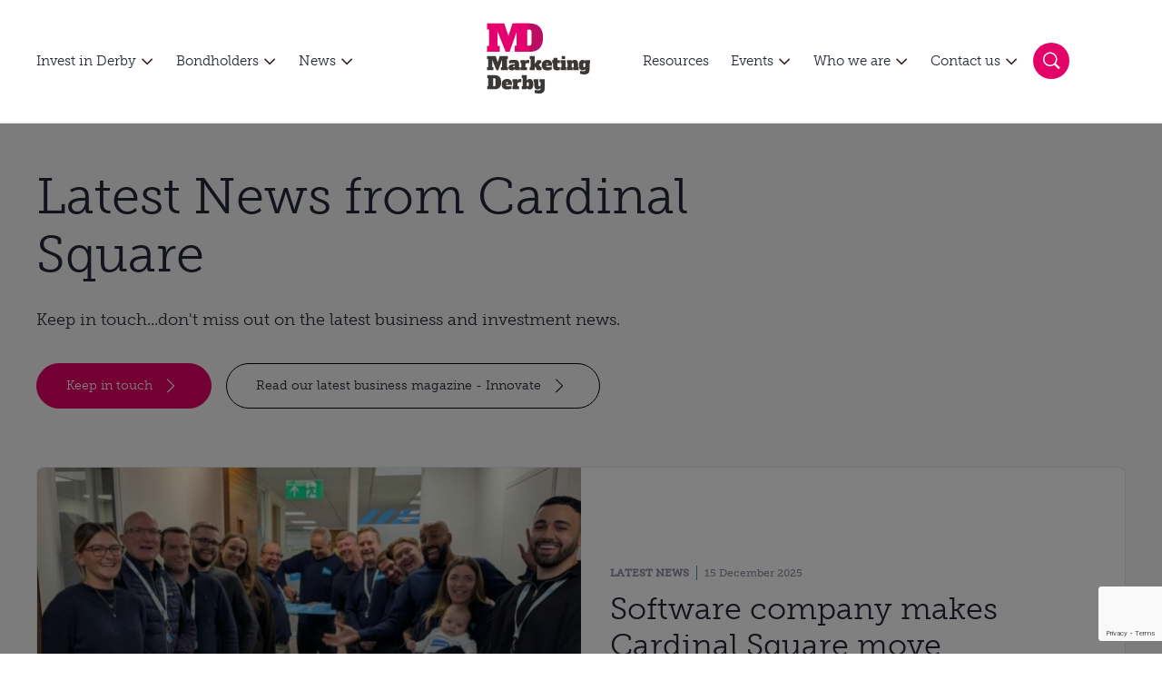

--- FILE ---
content_type: text/html; charset=utf-8
request_url: https://www.google.com/recaptcha/api2/anchor?ar=1&k=6LdPWlMsAAAAAA7y0osDt12jP2u7Q-sJL-_c13C9&co=aHR0cHM6Ly93d3cubWFya2V0aW5nZGVyYnkuY28udWs6NDQz&hl=en&v=PoyoqOPhxBO7pBk68S4YbpHZ&size=invisible&anchor-ms=20000&execute-ms=30000&cb=nb4nikz75qb1
body_size: 49789
content:
<!DOCTYPE HTML><html dir="ltr" lang="en"><head><meta http-equiv="Content-Type" content="text/html; charset=UTF-8">
<meta http-equiv="X-UA-Compatible" content="IE=edge">
<title>reCAPTCHA</title>
<style type="text/css">
/* cyrillic-ext */
@font-face {
  font-family: 'Roboto';
  font-style: normal;
  font-weight: 400;
  font-stretch: 100%;
  src: url(//fonts.gstatic.com/s/roboto/v48/KFO7CnqEu92Fr1ME7kSn66aGLdTylUAMa3GUBHMdazTgWw.woff2) format('woff2');
  unicode-range: U+0460-052F, U+1C80-1C8A, U+20B4, U+2DE0-2DFF, U+A640-A69F, U+FE2E-FE2F;
}
/* cyrillic */
@font-face {
  font-family: 'Roboto';
  font-style: normal;
  font-weight: 400;
  font-stretch: 100%;
  src: url(//fonts.gstatic.com/s/roboto/v48/KFO7CnqEu92Fr1ME7kSn66aGLdTylUAMa3iUBHMdazTgWw.woff2) format('woff2');
  unicode-range: U+0301, U+0400-045F, U+0490-0491, U+04B0-04B1, U+2116;
}
/* greek-ext */
@font-face {
  font-family: 'Roboto';
  font-style: normal;
  font-weight: 400;
  font-stretch: 100%;
  src: url(//fonts.gstatic.com/s/roboto/v48/KFO7CnqEu92Fr1ME7kSn66aGLdTylUAMa3CUBHMdazTgWw.woff2) format('woff2');
  unicode-range: U+1F00-1FFF;
}
/* greek */
@font-face {
  font-family: 'Roboto';
  font-style: normal;
  font-weight: 400;
  font-stretch: 100%;
  src: url(//fonts.gstatic.com/s/roboto/v48/KFO7CnqEu92Fr1ME7kSn66aGLdTylUAMa3-UBHMdazTgWw.woff2) format('woff2');
  unicode-range: U+0370-0377, U+037A-037F, U+0384-038A, U+038C, U+038E-03A1, U+03A3-03FF;
}
/* math */
@font-face {
  font-family: 'Roboto';
  font-style: normal;
  font-weight: 400;
  font-stretch: 100%;
  src: url(//fonts.gstatic.com/s/roboto/v48/KFO7CnqEu92Fr1ME7kSn66aGLdTylUAMawCUBHMdazTgWw.woff2) format('woff2');
  unicode-range: U+0302-0303, U+0305, U+0307-0308, U+0310, U+0312, U+0315, U+031A, U+0326-0327, U+032C, U+032F-0330, U+0332-0333, U+0338, U+033A, U+0346, U+034D, U+0391-03A1, U+03A3-03A9, U+03B1-03C9, U+03D1, U+03D5-03D6, U+03F0-03F1, U+03F4-03F5, U+2016-2017, U+2034-2038, U+203C, U+2040, U+2043, U+2047, U+2050, U+2057, U+205F, U+2070-2071, U+2074-208E, U+2090-209C, U+20D0-20DC, U+20E1, U+20E5-20EF, U+2100-2112, U+2114-2115, U+2117-2121, U+2123-214F, U+2190, U+2192, U+2194-21AE, U+21B0-21E5, U+21F1-21F2, U+21F4-2211, U+2213-2214, U+2216-22FF, U+2308-230B, U+2310, U+2319, U+231C-2321, U+2336-237A, U+237C, U+2395, U+239B-23B7, U+23D0, U+23DC-23E1, U+2474-2475, U+25AF, U+25B3, U+25B7, U+25BD, U+25C1, U+25CA, U+25CC, U+25FB, U+266D-266F, U+27C0-27FF, U+2900-2AFF, U+2B0E-2B11, U+2B30-2B4C, U+2BFE, U+3030, U+FF5B, U+FF5D, U+1D400-1D7FF, U+1EE00-1EEFF;
}
/* symbols */
@font-face {
  font-family: 'Roboto';
  font-style: normal;
  font-weight: 400;
  font-stretch: 100%;
  src: url(//fonts.gstatic.com/s/roboto/v48/KFO7CnqEu92Fr1ME7kSn66aGLdTylUAMaxKUBHMdazTgWw.woff2) format('woff2');
  unicode-range: U+0001-000C, U+000E-001F, U+007F-009F, U+20DD-20E0, U+20E2-20E4, U+2150-218F, U+2190, U+2192, U+2194-2199, U+21AF, U+21E6-21F0, U+21F3, U+2218-2219, U+2299, U+22C4-22C6, U+2300-243F, U+2440-244A, U+2460-24FF, U+25A0-27BF, U+2800-28FF, U+2921-2922, U+2981, U+29BF, U+29EB, U+2B00-2BFF, U+4DC0-4DFF, U+FFF9-FFFB, U+10140-1018E, U+10190-1019C, U+101A0, U+101D0-101FD, U+102E0-102FB, U+10E60-10E7E, U+1D2C0-1D2D3, U+1D2E0-1D37F, U+1F000-1F0FF, U+1F100-1F1AD, U+1F1E6-1F1FF, U+1F30D-1F30F, U+1F315, U+1F31C, U+1F31E, U+1F320-1F32C, U+1F336, U+1F378, U+1F37D, U+1F382, U+1F393-1F39F, U+1F3A7-1F3A8, U+1F3AC-1F3AF, U+1F3C2, U+1F3C4-1F3C6, U+1F3CA-1F3CE, U+1F3D4-1F3E0, U+1F3ED, U+1F3F1-1F3F3, U+1F3F5-1F3F7, U+1F408, U+1F415, U+1F41F, U+1F426, U+1F43F, U+1F441-1F442, U+1F444, U+1F446-1F449, U+1F44C-1F44E, U+1F453, U+1F46A, U+1F47D, U+1F4A3, U+1F4B0, U+1F4B3, U+1F4B9, U+1F4BB, U+1F4BF, U+1F4C8-1F4CB, U+1F4D6, U+1F4DA, U+1F4DF, U+1F4E3-1F4E6, U+1F4EA-1F4ED, U+1F4F7, U+1F4F9-1F4FB, U+1F4FD-1F4FE, U+1F503, U+1F507-1F50B, U+1F50D, U+1F512-1F513, U+1F53E-1F54A, U+1F54F-1F5FA, U+1F610, U+1F650-1F67F, U+1F687, U+1F68D, U+1F691, U+1F694, U+1F698, U+1F6AD, U+1F6B2, U+1F6B9-1F6BA, U+1F6BC, U+1F6C6-1F6CF, U+1F6D3-1F6D7, U+1F6E0-1F6EA, U+1F6F0-1F6F3, U+1F6F7-1F6FC, U+1F700-1F7FF, U+1F800-1F80B, U+1F810-1F847, U+1F850-1F859, U+1F860-1F887, U+1F890-1F8AD, U+1F8B0-1F8BB, U+1F8C0-1F8C1, U+1F900-1F90B, U+1F93B, U+1F946, U+1F984, U+1F996, U+1F9E9, U+1FA00-1FA6F, U+1FA70-1FA7C, U+1FA80-1FA89, U+1FA8F-1FAC6, U+1FACE-1FADC, U+1FADF-1FAE9, U+1FAF0-1FAF8, U+1FB00-1FBFF;
}
/* vietnamese */
@font-face {
  font-family: 'Roboto';
  font-style: normal;
  font-weight: 400;
  font-stretch: 100%;
  src: url(//fonts.gstatic.com/s/roboto/v48/KFO7CnqEu92Fr1ME7kSn66aGLdTylUAMa3OUBHMdazTgWw.woff2) format('woff2');
  unicode-range: U+0102-0103, U+0110-0111, U+0128-0129, U+0168-0169, U+01A0-01A1, U+01AF-01B0, U+0300-0301, U+0303-0304, U+0308-0309, U+0323, U+0329, U+1EA0-1EF9, U+20AB;
}
/* latin-ext */
@font-face {
  font-family: 'Roboto';
  font-style: normal;
  font-weight: 400;
  font-stretch: 100%;
  src: url(//fonts.gstatic.com/s/roboto/v48/KFO7CnqEu92Fr1ME7kSn66aGLdTylUAMa3KUBHMdazTgWw.woff2) format('woff2');
  unicode-range: U+0100-02BA, U+02BD-02C5, U+02C7-02CC, U+02CE-02D7, U+02DD-02FF, U+0304, U+0308, U+0329, U+1D00-1DBF, U+1E00-1E9F, U+1EF2-1EFF, U+2020, U+20A0-20AB, U+20AD-20C0, U+2113, U+2C60-2C7F, U+A720-A7FF;
}
/* latin */
@font-face {
  font-family: 'Roboto';
  font-style: normal;
  font-weight: 400;
  font-stretch: 100%;
  src: url(//fonts.gstatic.com/s/roboto/v48/KFO7CnqEu92Fr1ME7kSn66aGLdTylUAMa3yUBHMdazQ.woff2) format('woff2');
  unicode-range: U+0000-00FF, U+0131, U+0152-0153, U+02BB-02BC, U+02C6, U+02DA, U+02DC, U+0304, U+0308, U+0329, U+2000-206F, U+20AC, U+2122, U+2191, U+2193, U+2212, U+2215, U+FEFF, U+FFFD;
}
/* cyrillic-ext */
@font-face {
  font-family: 'Roboto';
  font-style: normal;
  font-weight: 500;
  font-stretch: 100%;
  src: url(//fonts.gstatic.com/s/roboto/v48/KFO7CnqEu92Fr1ME7kSn66aGLdTylUAMa3GUBHMdazTgWw.woff2) format('woff2');
  unicode-range: U+0460-052F, U+1C80-1C8A, U+20B4, U+2DE0-2DFF, U+A640-A69F, U+FE2E-FE2F;
}
/* cyrillic */
@font-face {
  font-family: 'Roboto';
  font-style: normal;
  font-weight: 500;
  font-stretch: 100%;
  src: url(//fonts.gstatic.com/s/roboto/v48/KFO7CnqEu92Fr1ME7kSn66aGLdTylUAMa3iUBHMdazTgWw.woff2) format('woff2');
  unicode-range: U+0301, U+0400-045F, U+0490-0491, U+04B0-04B1, U+2116;
}
/* greek-ext */
@font-face {
  font-family: 'Roboto';
  font-style: normal;
  font-weight: 500;
  font-stretch: 100%;
  src: url(//fonts.gstatic.com/s/roboto/v48/KFO7CnqEu92Fr1ME7kSn66aGLdTylUAMa3CUBHMdazTgWw.woff2) format('woff2');
  unicode-range: U+1F00-1FFF;
}
/* greek */
@font-face {
  font-family: 'Roboto';
  font-style: normal;
  font-weight: 500;
  font-stretch: 100%;
  src: url(//fonts.gstatic.com/s/roboto/v48/KFO7CnqEu92Fr1ME7kSn66aGLdTylUAMa3-UBHMdazTgWw.woff2) format('woff2');
  unicode-range: U+0370-0377, U+037A-037F, U+0384-038A, U+038C, U+038E-03A1, U+03A3-03FF;
}
/* math */
@font-face {
  font-family: 'Roboto';
  font-style: normal;
  font-weight: 500;
  font-stretch: 100%;
  src: url(//fonts.gstatic.com/s/roboto/v48/KFO7CnqEu92Fr1ME7kSn66aGLdTylUAMawCUBHMdazTgWw.woff2) format('woff2');
  unicode-range: U+0302-0303, U+0305, U+0307-0308, U+0310, U+0312, U+0315, U+031A, U+0326-0327, U+032C, U+032F-0330, U+0332-0333, U+0338, U+033A, U+0346, U+034D, U+0391-03A1, U+03A3-03A9, U+03B1-03C9, U+03D1, U+03D5-03D6, U+03F0-03F1, U+03F4-03F5, U+2016-2017, U+2034-2038, U+203C, U+2040, U+2043, U+2047, U+2050, U+2057, U+205F, U+2070-2071, U+2074-208E, U+2090-209C, U+20D0-20DC, U+20E1, U+20E5-20EF, U+2100-2112, U+2114-2115, U+2117-2121, U+2123-214F, U+2190, U+2192, U+2194-21AE, U+21B0-21E5, U+21F1-21F2, U+21F4-2211, U+2213-2214, U+2216-22FF, U+2308-230B, U+2310, U+2319, U+231C-2321, U+2336-237A, U+237C, U+2395, U+239B-23B7, U+23D0, U+23DC-23E1, U+2474-2475, U+25AF, U+25B3, U+25B7, U+25BD, U+25C1, U+25CA, U+25CC, U+25FB, U+266D-266F, U+27C0-27FF, U+2900-2AFF, U+2B0E-2B11, U+2B30-2B4C, U+2BFE, U+3030, U+FF5B, U+FF5D, U+1D400-1D7FF, U+1EE00-1EEFF;
}
/* symbols */
@font-face {
  font-family: 'Roboto';
  font-style: normal;
  font-weight: 500;
  font-stretch: 100%;
  src: url(//fonts.gstatic.com/s/roboto/v48/KFO7CnqEu92Fr1ME7kSn66aGLdTylUAMaxKUBHMdazTgWw.woff2) format('woff2');
  unicode-range: U+0001-000C, U+000E-001F, U+007F-009F, U+20DD-20E0, U+20E2-20E4, U+2150-218F, U+2190, U+2192, U+2194-2199, U+21AF, U+21E6-21F0, U+21F3, U+2218-2219, U+2299, U+22C4-22C6, U+2300-243F, U+2440-244A, U+2460-24FF, U+25A0-27BF, U+2800-28FF, U+2921-2922, U+2981, U+29BF, U+29EB, U+2B00-2BFF, U+4DC0-4DFF, U+FFF9-FFFB, U+10140-1018E, U+10190-1019C, U+101A0, U+101D0-101FD, U+102E0-102FB, U+10E60-10E7E, U+1D2C0-1D2D3, U+1D2E0-1D37F, U+1F000-1F0FF, U+1F100-1F1AD, U+1F1E6-1F1FF, U+1F30D-1F30F, U+1F315, U+1F31C, U+1F31E, U+1F320-1F32C, U+1F336, U+1F378, U+1F37D, U+1F382, U+1F393-1F39F, U+1F3A7-1F3A8, U+1F3AC-1F3AF, U+1F3C2, U+1F3C4-1F3C6, U+1F3CA-1F3CE, U+1F3D4-1F3E0, U+1F3ED, U+1F3F1-1F3F3, U+1F3F5-1F3F7, U+1F408, U+1F415, U+1F41F, U+1F426, U+1F43F, U+1F441-1F442, U+1F444, U+1F446-1F449, U+1F44C-1F44E, U+1F453, U+1F46A, U+1F47D, U+1F4A3, U+1F4B0, U+1F4B3, U+1F4B9, U+1F4BB, U+1F4BF, U+1F4C8-1F4CB, U+1F4D6, U+1F4DA, U+1F4DF, U+1F4E3-1F4E6, U+1F4EA-1F4ED, U+1F4F7, U+1F4F9-1F4FB, U+1F4FD-1F4FE, U+1F503, U+1F507-1F50B, U+1F50D, U+1F512-1F513, U+1F53E-1F54A, U+1F54F-1F5FA, U+1F610, U+1F650-1F67F, U+1F687, U+1F68D, U+1F691, U+1F694, U+1F698, U+1F6AD, U+1F6B2, U+1F6B9-1F6BA, U+1F6BC, U+1F6C6-1F6CF, U+1F6D3-1F6D7, U+1F6E0-1F6EA, U+1F6F0-1F6F3, U+1F6F7-1F6FC, U+1F700-1F7FF, U+1F800-1F80B, U+1F810-1F847, U+1F850-1F859, U+1F860-1F887, U+1F890-1F8AD, U+1F8B0-1F8BB, U+1F8C0-1F8C1, U+1F900-1F90B, U+1F93B, U+1F946, U+1F984, U+1F996, U+1F9E9, U+1FA00-1FA6F, U+1FA70-1FA7C, U+1FA80-1FA89, U+1FA8F-1FAC6, U+1FACE-1FADC, U+1FADF-1FAE9, U+1FAF0-1FAF8, U+1FB00-1FBFF;
}
/* vietnamese */
@font-face {
  font-family: 'Roboto';
  font-style: normal;
  font-weight: 500;
  font-stretch: 100%;
  src: url(//fonts.gstatic.com/s/roboto/v48/KFO7CnqEu92Fr1ME7kSn66aGLdTylUAMa3OUBHMdazTgWw.woff2) format('woff2');
  unicode-range: U+0102-0103, U+0110-0111, U+0128-0129, U+0168-0169, U+01A0-01A1, U+01AF-01B0, U+0300-0301, U+0303-0304, U+0308-0309, U+0323, U+0329, U+1EA0-1EF9, U+20AB;
}
/* latin-ext */
@font-face {
  font-family: 'Roboto';
  font-style: normal;
  font-weight: 500;
  font-stretch: 100%;
  src: url(//fonts.gstatic.com/s/roboto/v48/KFO7CnqEu92Fr1ME7kSn66aGLdTylUAMa3KUBHMdazTgWw.woff2) format('woff2');
  unicode-range: U+0100-02BA, U+02BD-02C5, U+02C7-02CC, U+02CE-02D7, U+02DD-02FF, U+0304, U+0308, U+0329, U+1D00-1DBF, U+1E00-1E9F, U+1EF2-1EFF, U+2020, U+20A0-20AB, U+20AD-20C0, U+2113, U+2C60-2C7F, U+A720-A7FF;
}
/* latin */
@font-face {
  font-family: 'Roboto';
  font-style: normal;
  font-weight: 500;
  font-stretch: 100%;
  src: url(//fonts.gstatic.com/s/roboto/v48/KFO7CnqEu92Fr1ME7kSn66aGLdTylUAMa3yUBHMdazQ.woff2) format('woff2');
  unicode-range: U+0000-00FF, U+0131, U+0152-0153, U+02BB-02BC, U+02C6, U+02DA, U+02DC, U+0304, U+0308, U+0329, U+2000-206F, U+20AC, U+2122, U+2191, U+2193, U+2212, U+2215, U+FEFF, U+FFFD;
}
/* cyrillic-ext */
@font-face {
  font-family: 'Roboto';
  font-style: normal;
  font-weight: 900;
  font-stretch: 100%;
  src: url(//fonts.gstatic.com/s/roboto/v48/KFO7CnqEu92Fr1ME7kSn66aGLdTylUAMa3GUBHMdazTgWw.woff2) format('woff2');
  unicode-range: U+0460-052F, U+1C80-1C8A, U+20B4, U+2DE0-2DFF, U+A640-A69F, U+FE2E-FE2F;
}
/* cyrillic */
@font-face {
  font-family: 'Roboto';
  font-style: normal;
  font-weight: 900;
  font-stretch: 100%;
  src: url(//fonts.gstatic.com/s/roboto/v48/KFO7CnqEu92Fr1ME7kSn66aGLdTylUAMa3iUBHMdazTgWw.woff2) format('woff2');
  unicode-range: U+0301, U+0400-045F, U+0490-0491, U+04B0-04B1, U+2116;
}
/* greek-ext */
@font-face {
  font-family: 'Roboto';
  font-style: normal;
  font-weight: 900;
  font-stretch: 100%;
  src: url(//fonts.gstatic.com/s/roboto/v48/KFO7CnqEu92Fr1ME7kSn66aGLdTylUAMa3CUBHMdazTgWw.woff2) format('woff2');
  unicode-range: U+1F00-1FFF;
}
/* greek */
@font-face {
  font-family: 'Roboto';
  font-style: normal;
  font-weight: 900;
  font-stretch: 100%;
  src: url(//fonts.gstatic.com/s/roboto/v48/KFO7CnqEu92Fr1ME7kSn66aGLdTylUAMa3-UBHMdazTgWw.woff2) format('woff2');
  unicode-range: U+0370-0377, U+037A-037F, U+0384-038A, U+038C, U+038E-03A1, U+03A3-03FF;
}
/* math */
@font-face {
  font-family: 'Roboto';
  font-style: normal;
  font-weight: 900;
  font-stretch: 100%;
  src: url(//fonts.gstatic.com/s/roboto/v48/KFO7CnqEu92Fr1ME7kSn66aGLdTylUAMawCUBHMdazTgWw.woff2) format('woff2');
  unicode-range: U+0302-0303, U+0305, U+0307-0308, U+0310, U+0312, U+0315, U+031A, U+0326-0327, U+032C, U+032F-0330, U+0332-0333, U+0338, U+033A, U+0346, U+034D, U+0391-03A1, U+03A3-03A9, U+03B1-03C9, U+03D1, U+03D5-03D6, U+03F0-03F1, U+03F4-03F5, U+2016-2017, U+2034-2038, U+203C, U+2040, U+2043, U+2047, U+2050, U+2057, U+205F, U+2070-2071, U+2074-208E, U+2090-209C, U+20D0-20DC, U+20E1, U+20E5-20EF, U+2100-2112, U+2114-2115, U+2117-2121, U+2123-214F, U+2190, U+2192, U+2194-21AE, U+21B0-21E5, U+21F1-21F2, U+21F4-2211, U+2213-2214, U+2216-22FF, U+2308-230B, U+2310, U+2319, U+231C-2321, U+2336-237A, U+237C, U+2395, U+239B-23B7, U+23D0, U+23DC-23E1, U+2474-2475, U+25AF, U+25B3, U+25B7, U+25BD, U+25C1, U+25CA, U+25CC, U+25FB, U+266D-266F, U+27C0-27FF, U+2900-2AFF, U+2B0E-2B11, U+2B30-2B4C, U+2BFE, U+3030, U+FF5B, U+FF5D, U+1D400-1D7FF, U+1EE00-1EEFF;
}
/* symbols */
@font-face {
  font-family: 'Roboto';
  font-style: normal;
  font-weight: 900;
  font-stretch: 100%;
  src: url(//fonts.gstatic.com/s/roboto/v48/KFO7CnqEu92Fr1ME7kSn66aGLdTylUAMaxKUBHMdazTgWw.woff2) format('woff2');
  unicode-range: U+0001-000C, U+000E-001F, U+007F-009F, U+20DD-20E0, U+20E2-20E4, U+2150-218F, U+2190, U+2192, U+2194-2199, U+21AF, U+21E6-21F0, U+21F3, U+2218-2219, U+2299, U+22C4-22C6, U+2300-243F, U+2440-244A, U+2460-24FF, U+25A0-27BF, U+2800-28FF, U+2921-2922, U+2981, U+29BF, U+29EB, U+2B00-2BFF, U+4DC0-4DFF, U+FFF9-FFFB, U+10140-1018E, U+10190-1019C, U+101A0, U+101D0-101FD, U+102E0-102FB, U+10E60-10E7E, U+1D2C0-1D2D3, U+1D2E0-1D37F, U+1F000-1F0FF, U+1F100-1F1AD, U+1F1E6-1F1FF, U+1F30D-1F30F, U+1F315, U+1F31C, U+1F31E, U+1F320-1F32C, U+1F336, U+1F378, U+1F37D, U+1F382, U+1F393-1F39F, U+1F3A7-1F3A8, U+1F3AC-1F3AF, U+1F3C2, U+1F3C4-1F3C6, U+1F3CA-1F3CE, U+1F3D4-1F3E0, U+1F3ED, U+1F3F1-1F3F3, U+1F3F5-1F3F7, U+1F408, U+1F415, U+1F41F, U+1F426, U+1F43F, U+1F441-1F442, U+1F444, U+1F446-1F449, U+1F44C-1F44E, U+1F453, U+1F46A, U+1F47D, U+1F4A3, U+1F4B0, U+1F4B3, U+1F4B9, U+1F4BB, U+1F4BF, U+1F4C8-1F4CB, U+1F4D6, U+1F4DA, U+1F4DF, U+1F4E3-1F4E6, U+1F4EA-1F4ED, U+1F4F7, U+1F4F9-1F4FB, U+1F4FD-1F4FE, U+1F503, U+1F507-1F50B, U+1F50D, U+1F512-1F513, U+1F53E-1F54A, U+1F54F-1F5FA, U+1F610, U+1F650-1F67F, U+1F687, U+1F68D, U+1F691, U+1F694, U+1F698, U+1F6AD, U+1F6B2, U+1F6B9-1F6BA, U+1F6BC, U+1F6C6-1F6CF, U+1F6D3-1F6D7, U+1F6E0-1F6EA, U+1F6F0-1F6F3, U+1F6F7-1F6FC, U+1F700-1F7FF, U+1F800-1F80B, U+1F810-1F847, U+1F850-1F859, U+1F860-1F887, U+1F890-1F8AD, U+1F8B0-1F8BB, U+1F8C0-1F8C1, U+1F900-1F90B, U+1F93B, U+1F946, U+1F984, U+1F996, U+1F9E9, U+1FA00-1FA6F, U+1FA70-1FA7C, U+1FA80-1FA89, U+1FA8F-1FAC6, U+1FACE-1FADC, U+1FADF-1FAE9, U+1FAF0-1FAF8, U+1FB00-1FBFF;
}
/* vietnamese */
@font-face {
  font-family: 'Roboto';
  font-style: normal;
  font-weight: 900;
  font-stretch: 100%;
  src: url(//fonts.gstatic.com/s/roboto/v48/KFO7CnqEu92Fr1ME7kSn66aGLdTylUAMa3OUBHMdazTgWw.woff2) format('woff2');
  unicode-range: U+0102-0103, U+0110-0111, U+0128-0129, U+0168-0169, U+01A0-01A1, U+01AF-01B0, U+0300-0301, U+0303-0304, U+0308-0309, U+0323, U+0329, U+1EA0-1EF9, U+20AB;
}
/* latin-ext */
@font-face {
  font-family: 'Roboto';
  font-style: normal;
  font-weight: 900;
  font-stretch: 100%;
  src: url(//fonts.gstatic.com/s/roboto/v48/KFO7CnqEu92Fr1ME7kSn66aGLdTylUAMa3KUBHMdazTgWw.woff2) format('woff2');
  unicode-range: U+0100-02BA, U+02BD-02C5, U+02C7-02CC, U+02CE-02D7, U+02DD-02FF, U+0304, U+0308, U+0329, U+1D00-1DBF, U+1E00-1E9F, U+1EF2-1EFF, U+2020, U+20A0-20AB, U+20AD-20C0, U+2113, U+2C60-2C7F, U+A720-A7FF;
}
/* latin */
@font-face {
  font-family: 'Roboto';
  font-style: normal;
  font-weight: 900;
  font-stretch: 100%;
  src: url(//fonts.gstatic.com/s/roboto/v48/KFO7CnqEu92Fr1ME7kSn66aGLdTylUAMa3yUBHMdazQ.woff2) format('woff2');
  unicode-range: U+0000-00FF, U+0131, U+0152-0153, U+02BB-02BC, U+02C6, U+02DA, U+02DC, U+0304, U+0308, U+0329, U+2000-206F, U+20AC, U+2122, U+2191, U+2193, U+2212, U+2215, U+FEFF, U+FFFD;
}

</style>
<link rel="stylesheet" type="text/css" href="https://www.gstatic.com/recaptcha/releases/PoyoqOPhxBO7pBk68S4YbpHZ/styles__ltr.css">
<script nonce="xX53rc2qzZZ604B53MxpFg" type="text/javascript">window['__recaptcha_api'] = 'https://www.google.com/recaptcha/api2/';</script>
<script type="text/javascript" src="https://www.gstatic.com/recaptcha/releases/PoyoqOPhxBO7pBk68S4YbpHZ/recaptcha__en.js" nonce="xX53rc2qzZZ604B53MxpFg">
      
    </script></head>
<body><div id="rc-anchor-alert" class="rc-anchor-alert"></div>
<input type="hidden" id="recaptcha-token" value="[base64]">
<script type="text/javascript" nonce="xX53rc2qzZZ604B53MxpFg">
      recaptcha.anchor.Main.init("[\x22ainput\x22,[\x22bgdata\x22,\x22\x22,\[base64]/[base64]/[base64]/bmV3IHJbeF0oY1swXSk6RT09Mj9uZXcgclt4XShjWzBdLGNbMV0pOkU9PTM/bmV3IHJbeF0oY1swXSxjWzFdLGNbMl0pOkU9PTQ/[base64]/[base64]/[base64]/[base64]/[base64]/[base64]/[base64]/[base64]\x22,\[base64]\\u003d\\u003d\x22,\x22fMKoBsOnfEoKwpQTw6JMC03ChWnCjW7Ci8O5w5Q/[base64]/woR2w4JBNiMuw6/DmcK+UjPDsxIuwq/[base64]/CscKEwqXChMOdwptrWXkvIhQUVmcNbMOgwpHCiSrDqUswwoFPw5bDl8KLw74Gw7PCvsK1aQAlw6wRYcKpTjzDtsOaLMKraRN2w6jDlSvDscK+Q0APAcOGwo/DmQUAwqLDusOhw41ew5zCpAhDB8KtRsO5HHLDhMKTW1RRwqcIYMO5DkXDpHVQwpcjwqQRwo9GSiHCoCjCg1TDuzrDlGHDtcOTAyxfaDU0wp/DrmgMw67CgMOXw5sDwp3DqsOtVFoNw5VEwqVfdcKPOnTCgFPDqsKxWntSEXfDpsKncATCsGsTw7wNw7oVHB8vMGjCqsK5cHXCs8KlR8KXUcOlwqZoTcKeX34dw5HDoUrDuhwOw4ERVQh1w49zwojDnVHDiT8CIFV7w4LDtcKTw6ERwqMmP8KZwq0/wpzCo8OSw6vDliXDpsOYw6bCh1wSOgzCs8OCw7dlSMOrw6xjw73CoSRVw5FNQ1pbKMOLwr9VwpDCt8KTw65+f8KoN8OLecKaLGxPw60Jw5/CnMO6w7XCsU7CmEJ4aFMmw5rCnTstw79bM8K/wrB+a8OWKRd8TEAlasKuwrrChAIbOMKZwoRXWsOeCcK0wpDDk0oWw4/CvsKkwo1ww50hS8OXwpzCrhrCncKZwp/DhMOOUsK6ajfDiTfCqiPDhcK/wqXCs8Oxw7hywrs+w7/DtVDCtMONwqjCm17DkcKIO04PwqMLw4pmV8KpwrYpRsKKw6TDsRDDjHfDshw5w4NbwoDDvRrDmsKlb8Oawo7ChcKWw6UvDATDgj5cwp96wqp0wppkw50pfsKCNSDCnsOtw6/Cs8KiZUhpwr94bg10w7PDvXPCuHAdUcOVVXbDjFnDi8K4wrTDsSQjw4DCkcK5wqoNUMKTwqHDnirDqXjDuTQiwoDDomvDsl8zXcODFsKfw4zDkAvDuxLCmMKswqAjwqp/J8OBw7YEw6sTT8K8wp0kXsOSb1hOM8OeWcOgfzhtw6MSwpDDusOkwpB0wrfDuyTCryJ6WSvCvQnDqMKOwrpXwq3DqhTCkCkUwpfCs8Kpw7/CtxMNw4jDv0LCpcKEdMKew4HDtcOKworDrnQYwroEwo3CtsO6McKXwrPClgg9JlM3V8KBwpV6dngFwq5jRcKtwr7CoMO/ESHDgsOCcMOPRcKKIA8XwrjCn8KGQibCoMKlFG7CpMKgb8OJwoIIdzjCncO/wqzCl8O4bsKIw5cuw6ZPUSI4AXJzw63CnsOIZnJjPMOww4/CksOJw7BTwrHDimhbIcKaw7dJFDfCn8KZw4DDg1DDlifCmMOawqN3aUNBw70uw5vDpcKmw7twwrrDtAojwrrCu8OWAXdXwr1Bw7Inw7lswpcZHMOZw6V6d0URIGXCgmIxGXcIwrbCoW4kLWDDqj7DncKJOsK5Z2bCjX5/[base64]/wrrDssK4w6wqBSJVwo/[base64]/CsxDDoMKpw7jCtxMrYMKIe3wRXcOYVcOIwpjDpMOlw6AWw6DCqsObXmXDjG1uwqbDsVxSU8KSwodQwozCpwHCqH5jXhIVw5vDo8Ovw7dmwp0kw7/Dv8KaMQDDl8KRwosQwqgvO8O/YyDCp8ORwoHChsOtw6TDv2gEw5PDkjsVwpovcjfCjcOMdgxsVgQ4E8O7ZsOXNlFUD8Kbw6vDv0VQwrsKD2HDt0Zkw5bCsUjDk8KuPThQw5PCoVV5wpfChClpTXjDgBTCrDzCmMKRwqLDqcO7Tn/CjivDicOaUjFdwojCm2lNw6g0DMKaIMO3Hh58wp1pZsKeJEY2wpsEwr/Dr8KFGsOefSfCoyjCikvCqUDDm8OJw7HDvcOZw6JpN8O2fTNjeQxVMhvDjVjCizbDil7CinVcGMK/EMKHw7fCoBzDo1zDtMKdXQbDjsKAC8O+wr7Do8KVf8OhPMKIw40iPl4lwpDDv1HCjcKRw5jCvBjCvnnDqy5ww6/CssOuw5AWZcKGw4TCszfDt8OcER/DuMOzwpglHhtmE8KiE2xiwp93QMOlw4rCgMOPL8KYw7jDgcOKwr3CgAlGwrJFwqAtw5bCosO3YmnChX/CvMKPSS4Xw4BLwoF9EcKAV0RlwrnDusKbw74UL1t/bcKFVcKrXcKJfzIMw7xfw4tXQsKAQcONHcOnVMOQw5JVw5LDssKzw6DDtG0QPcONw7Ikw7HCqcKTwqA5wq1tE014YsOaw58yw4kgeC/DvH3DlsO3GjTDl8KMwp7CoCbDiARXYnMqNFbCmEHCuMK2ZxtbwqvDuMKNLAooPsOCcVkSwpEww7JpA8KWwoTCgkl2wrgCdgDDtB/[base64]/DocKFw7PChsKqwrnDu8KxwqbCpRnDnMKXwrkVwqLCj8KNDnDCtS0NdMKiwqTDoMOVwoAbw49tScOYwqBSG8OaacOkwoDDg2sOwp/[base64]/DvHA5J0zCn8K0E8KzMBYBw7vCtxXCgWpcwq1ow4jCncO/ayRsY3pIa8OVcMO/[base64]/ChMOPPmnDn8K9BhXDrcOWawzCtcOaS3nCpn84HMOoX8OjwrHChMKaw57CllzDn8K6wr5QQcOiwr90wqPDi3jCsS7CncKWGAbCnlXCocObFWTDq8OQw7fDtUVhLMOYQQjDrMOXR8KOccOpw6pDwoZWw7/DicK3woPCssKIwpgAwpHCkMO7wpPDhG/DpnduBWBiWTdUw6hFIMO5wodbwr/Dr1gcETLCrwoKw6c7w5Nlw4zDsTDCgFk0w4fCnU8ywojDsDTDsUxUwooCw6Uew40camnCtcKFW8OlwoTCmcOuwp5twodnRDAEdxhvdlHCgFs4QMOSw5DCuyIkXy7CrjcsaMKqw6/[base64]/w4UywpLCrm7CuxPDr8KuaxTCnsOgX3fCv8KKHXbDjsOyZSJ/JF85wr7Cuw5BwowrwrVAw6Avw4Ztfi/CgEQLCMOAw6XCjMOqbsKsYQ/DvEMow74owovCpsOYbF97w7DDrcK1GU7Ch8KPw7TCmkXDjcOPwrk5NsKKw6dsUQfDvsK7wrfDlTXClQPDn8OmOXvCpcO8bXbCpsKTwpInwoPCqjpDw7rClXjDunXDu8Ohw6bDlU4iw73Du8KywoLDsF/CvsKjw4zDksO3SMOPJVZOR8OdAnAGbEQewp1mw5LDh0DClSfCnMKIDD7Ct0nCo8OEL8KLwqrClMOPw5Ydw6/Do3bCqls/UX4Uw7/[base64]/w7HCg8OTa8KcfmZkWsKDRT7DjMKwAn1fwoU3wrpCU8KSZMKrZQVow5wew77CtsKRZyzChMOvwoPDpTUIWMOefEgXPMKSNgPCisOzZMOYOcOuD0zDmyLCjMK6OQ4TSBd8wq89azY3w7bCni7CojzDizrCoQtxJMKYHWw8w6Nywo/DgcKGw4bDm8KBEzxXw6jDmyhMw7EDSCZebzjCgBXCm37Cq8OcwrA2w4PDn8O8w7xFLiokS8Ouw6LCkjPCqUPCs8OHIsK3woHCkCfClsK+IMK6w50pGxAKYMOLw7d8GA7DkcOELMKFw57DmEk3GALChTpvwohyw7HDoS7CrCI/[base64]/DozdXw5fDoMOPIl9oHAJ9w67CpsOnw75uW8OISMK1FGwSw5LDq8OwwpbCucKZbQ7DnsK2w4x9w5bCvTkPUMKSw5gzWhLCt8OwTsO3IHLDmFUHZh5Be8O3PsKewpwZVsKMwp/CkyZZw6rCmMOlw7/Dh8KcwpfCj8Kud8KxU8OXwr5rU8KFw6VXWcOaw6zCusOuQcOHwpdPGcOuw4h5wrTCusOTO8KTCALDrQAte8OBw6QSwqFFw5Rcw751w7/CiyhVdsKSA8OPwqEwwpbCssO/U8KKZw7DkMKVw7TCtsKEwqJ4AMKCw7HDrzxEAMKfwpICU2ZsXsOCw5VuKAkswrEIwoBww4fDpsO0w4NXw5Qnwo/[base64]/[base64]/[base64]/Dj3DCmCpnBWoWwp96wqfCgyfDvgjDuR59w43CmFvDnGBiwpkUwpHCsg7DjcKmw4g1CEQ9FsKHw4/CiMOjw4TDrsOgwrvClmA7dMOKw7hUw5HDocKoCWN/w6fDp3EiNMKyw6zDpMKbKMKiw7MWJ8OeUcKiUDYAw7oaJsKvwobDlynCjMO2bgJRVgQTw53CtzBxw7HDkzgIB8OlwqZ/SMOSw73DiFPDncOMwqrDt1o6AwDDksKXMnHDhVRZD33DoMOQwpHDucOHwobCihXClsK+Bh7ClMKRwrkJw5HCpz1xw5VaQsKuYsKTw6/CvMKMIx58w7XDtCAqXAR0WMKaw6FtY8OcwqzChHfDihtpb8O/GBnCpsKmwr/DgMKKworDvm5xfRoMQzZ4HcKaw4dZRXbDr8KeBMKPXDrClzDCtDrCisOew6vCnCnCscK7wp7CqcKwVMO4YMK2HAvDsUUmbsK5w5XDucKXwoPDmsKvwq5rwq9Xw6PDi8KZYMK5wo3CgWDCm8KHZ3/DtsOWwpoHGC7CrMO9LMOfRcK3w7jCo8KtTjnCuADCoMKBwootw5B0w71CUn0vCR96wrrCkx3DtR99az5Uw60XXVMoMcOMZHZXw553CwZYwrkNSMKccsKnTzXDk0LDrMKmw4vDjGzDpMODPk0oOyPCs8O9w6/CqMKET8OWPcO4w7/CrVnDisOeGA/[base64]/wqfDucO4W8OfwpbDhw9QXm4aDgXCpcOpw7J2M8O4KiRXw6LCrknDvRbDokQHbsOEw64dRMOuwogzw7HCtcOSN2LDucO8d37DpkLCkMOAVMKew4LCk3g2wojCnsOow6rDnMKyw6DCslEmR8O5IlhGwqrCt8K/wqDDssOGwoLCqsKCwpo0w49AYMKaw4HCiUIlWSsmw6F6X8KXwprCkMKnw592wrHCm8OpasOowqbDs8Oab1bDmsKFwrkSw4MzwoxweHcawotdP20GPcK/dV/DhXYYVlIlw5PDh8OBTcODdMOLw7wKw6Jhw7bDvcKYw6vCscKSDzXDtHLDlQpWYzDCncK6wq4fSWtnw4zChFtGwqLCjMK2NcOhwqgPwr55wr1Lw4tEwprDmxXCulbCkjPDoAXDrB1/ZMKbOsKScFnDizzDkAYpEMKawrTCmsKNw7wTScO8BcOMwr3Cl8K3LFPDlcOHwrsQwrJFw5zCgcOKY0rCj8KDCMO0wpHClcKdwrg5wpE9BwvDo8KaYXPCjRbCrxQNR25JV8Olw4PCkUlvFlvDssKnFMKJLcOOFxo/SkA4BQ/Cj0jDrcKfw7rCuMK7wp9Nw4DDnx7ChwHChh7CrsO8w77CkcO5w6E/wpk8PGVQbHRWw6TDm2fDmxfClWDCkMKeJi0makdwwrwBwrd3QcKCw4RdUXvCjsK5w7/CksKEV8O3QsKow4/[base64]/fsKEWV/[base64]/DpDhxXlJjHMOGG0dQwojCnXlGM8OIw61TBWDDuXxTw6YZw644NQjCsCYkw77ClcK9wqZ/TMK9wpoXLw3DsRMAf0JBwojClMKUcmQKwovDvsKdwqHChcOFVsOXw4/Dn8OawoxAw6zCgsODwp03wo7Dq8O0w43DkBBlw6DCvFPDpsKkPEjCnCnDqTDCgBhoFsKLF3XDrDxEwpk3w7h9wo/CtHcSwppuwp3DisKXw6dkwoPDqcKuGzl2P8OydMOLE8OQwqHCn0jCky/ChDsXwrTDtFfDm2wKQMKtw7bCocKDw47Dh8OOw5nChcOGacKNwoXDoVPDoBbDgcOTCMKDPcKVOiBqw6LDrEvDl8ONC8OnasOCGBUsH8ObG8OAIQHDkAVEHMOsw7TDtcOXw7DCum0iw50rw7N/w5Jdwr/CkBnDnigEw57DhALCosKqfA44w4xSw75Ewo4MHcKewrU2G8KuwoTCu8KuRsKGLDJQw4TDhMOGKRREXyzCtsK4wo/[base64]/Cg8OJCsOtwprDhFXCqsOjCHQAeRQ1cX3DkyTCtsOaHsKJNMOGTn3DlDgocRFhGMOVw4dsw7PDoVQ2CEs5EsO6wrsHb0hBUw5nw5lKwqYcL1xzH8K1w4lxwpwpTVUzElp8ERvCv8O/KGIBwpPCqcKzbcKqPljCkA/Cg0kUZyXCu8KKfsK2DcOFwqPDjR3Dkk0nwoTDrjvCjsOiwo9+T8KFw4FqwpZqwo/DpsO0wrTDlMKBFMOxNQQpAcKDD2EFI8KXwrrDmnbCu8OfwqDCtsOrGT7CqjY+W8OtEw/CgsOpEMOYWnHClMOUQsOULcOYwrPDri9Yw5kTwrHDiMOhwqpfTSjDvsKsw50GFS52w7lxLcOUYRPDj8O6EQFbw4LDvXA4aMKecU/DosKLw6nClwDDrXnClMOLwqXCu1UITcOqPWHCnjfDqMKqw5Zvw6nDpsOdw6kLOVnDuQwLwog7EsOMSnZAXcKuw7piTcOqw6PDr8OALkfCjcKiw4XCoCXDhcKGw7LDoMK2woE/wrt8RBpMw4fCjDBvY8KVw5jCkcKyZ8Omw7XDj8Kww5VHTk44McKlI8OGw50eJMOAIcOJEsOGw4zDtV/CnUPDp8KIw6jCk8KBwqIhfcO3wpTDim8DGTzDmyYhw6JmwqAOwr3CpkDCmsOiw4XDhHNbw7rCr8OxPwPDjcOWwpZ0wo/CpClcw5dywrQjwqphw6nDrMOdfMONwp4fwrdXQsK0K8KIVjHDmiTDmMOyL8K/SsO1w4xKw5VVPcOdw5UfwolMwos9LcKOw5HCh8KhUgonwqIJw73DnsKDYMOJw73DjsKIwqMfw7zDgsKGw5fCssOCUj5DwrB5w5UoPjx6w75qGMObH8OhwqR8w4p0wqvClsOTwoQEcsKHwrfClcKVI1zDvMKzQDl/w51Df1rCncOoVsOawq3Dp8KGw5XDhD8Ow6fDrMKjwrQ/w7nCpzTCp8O8wpHCjsKxwoI8PjnCkUBzUMOgcsK6LcKzY8O/[base64]/wrzCpQTCr8KYdMOQwrXDvnTDgVE+DsK2JGLCp8KFwpg2wobCu2vDlHNDw6RnXAHDpsK5AsOWw7fDinJUaG9SHcK4ZMKWAhPDt8OjGMKLw61/QMKvwqh9XMKfwp4jUnHDs8Obw77DtcOEw70EVBlkwp7DhRQWdmDCtQ0GwpZpwpDCu3R2woMyGSoew6NnwqTChMOmwoDDmi5Fw4ggIcKNw754F8KswqXClcK3ZsKlw540WEAMw4/DtsO2KkrDocKzw6Z0w5fDkhg0woRJSMK7w7zCqsKHEcKYBQHCogtnDHXCj8KkCUDDrGLDhsKJwofDgcOKw7ovaDnCsm/CuAM8wq96VsKqMcKVQWbDjMK8wqQqwrR9aGnCi03Dp8KIDw52MykLDgLCucKvwo4tw5TCjcKfwqQSHjsDIUBSU8OaDsOew6FRc8OOw4UnwrBHw4nDoBnDtjbClsK9A0ENw5/CizVxwoPDu8Kzw41Nw7YEFsO1wrsYCMKBwrwAw7/[base64]/DsMOmw5DDlX7DmTDDl8OSOMKaV8KBwqdowrHCqk5CCE0kw5dLwqIzKFdFIEBpw45Jw5FOw73ChkNMJC3Dm8KPw5wMw509w6zDjcOtwofDhcOPT8O/exFRw6lewr0dw4Mjw7E8wqjDkBDCh1HCrcO8w6Q5Nkl1wrTDlMKkU8OTW31mwr4fOgULcsOFfzU2acOyAMONw6DDlsKDXE3Ch8KLbxJke35Sw77CoBDDiR7DhXA/T8KIeSzDl2ZsX8K6PMKRAMOkw43DscKxClYqw4rCjcOuw5cnUj8IRGLCiy06w47CnsKvACDCtmEcJzLDtw/DiMKfGl97FVTCi2JYwqMVwoDCj8Okwo7Dn1TCs8KeKMOXw4XClF4PwrHCqDDDgVI/QmbDsRB3w7MYGsOUw4Ytw5YhwrgIw7IDw51XOMKYw6Qvw7TDtw08Fy7CisKbS8KnLMOAw5EqGsO1YAzCjFsxwofCuB7Dm31OwrcZw54NCjk2DgPDgRTDi8OXG8OlaxjDocKTw4xtBT5rw7zCpcKqVCPDjxFxw7XDmcKTwpLCjcK/TMKPVm1CalNxwqkEwrhAw45KwonCqjzDtlbDpCpow77DiRUEwptpSU5fwqLCnHTDq8OGFhZMfGrDoU3DqsKhMErDh8O3w51GKywCwrwFZsKzE8KswpZyw4MFccOHNcKswqxYwo3CgUjCucKjwoohScKBw75cQnbCvjZuNcOqWsO4NMOcG8KXT2/DowzDi03Dlk/[base64]/DhsO9bMKLwqMWEsOGw6HDnsOUw4nDmQNVBD/CqhgJwqfCv1vDnz5wwpABGsOBwoXCjcOLw6/Cj8KPV3jDiH8aw4LCq8K8LcOVw7FOw7/[base64]/Dvk7DoMKpAMODLGwMw6UTacO6wpAaDcOwBicRwp7Ck8OVw6Vrwqs7cFHDjU4swojDq8K3wo7DiMKhwoFcTz3ClcKOB2EJwo/DqMKwBGBNdcKbw4zDm1DCkMOOHkBbwr/[base64]/McOcKcK7PVzCh8KsAsKQbjDDsSLDicOhP8K+wqxXwpLCpcOJw6DDtD5JYmvDjTQHwqvCksKzZ8KcwonDrTXCjcKDwrPDlMKaJEPCl8OHI0A7w5Q3CHTCjMOHw77DiMOlHHVEw4gBw7/Dgllfw6MxLnnCiGZFwpnDmU3DviHDtMKkaj3DtMOTwoTDvsKbw7AKYC8Vw40PEsK0Q8O7BQTCmMKgwrPDrMOKJ8OQwrULKMOowqPDtMKew5pvO8KKcMK/[base64]/fcO9w6fDlT7DjMOAw4tHJcKew53Dtw97wo7DssOCwqYyDQtldMODNwrDiUwEwrkjwrHCjS/CgyHDvcKlw4UWwoLDtnLCjsKiw5/CgX7Cm8KVcMO/wpUKX2rCisKrSGEzwr1mw4fCgcKrw77Ds8O5aMKjwpRYYCfDj8OHacK8acOOacKowrjCswfDl8K+wrLCiwpUNmFZw6VwQhnCqcKgDHRgRX5Iw4haw4DCn8OwAhXCmcOSMHnDuMOUw6/CjV7Du8KmbsOYdsKmw7ISwroNw53Crz7DpkXCpcKUw5s/[base64]/[base64]/DnAPDkMOVwoLCh8KtwocdKCJgXkQxUinCnlnDiMKpw6vDj8KHHMOww5UzaiDCskBxUh/Djg0VSMO/bsKkLTDCg0rDsgnCnm/DlhjCpsOxKHh/w4DDocOyJWfCg8KmQ8OowrlMwpHDlMOKwq3Ci8ORw7jDrsO8JcKXc3jDvMKzSmofw4HDribChMKNJcK/[base64]/[base64]/[base64]/[base64]/DtcObwqRHw4XDv8OOM8Ojwpxrw71HYmJPwpN7Tw/[base64]/wpjDlcKpw545YzsqC8KWwqwfZhgpFxhralfDuMO0wqMnJsKNw50bb8KSe3DCsxnCqMO3wrPDlUhawrvCvA8BEcKpw5XDr3kLGMKFVH/DtMK1w53CuMK/KcO5d8OBwr/[base64]/CtMOVUMKDw7pMwqwOw75JwqHDqcK5w4gcw5TChF/[base64]/CucKXw5fCpcKuTj17w5vDhwbDmMK8w6lyUMKBw6J7f8O2PMO9Hw3CtcOzPMOXfsOrwqAfQsKNwqnDkGt7wrEcKTIzIMOyVg7CjnYmPcO/bMOIw6vDjynCuQTDnTgcw5HClj4uwoHCkgt3fDfDhsOew7sGw49yaR/[base64]/[base64]/wpPDrDQPaQ48M1MeeBPDqBxkw5w1w7JMIcKFw41PcsOARcKgwophw4gufQx9wrjDsUY9w7tcK8O4w7YZwq/DnFbCjRMFcsOxw55XwoFORMKbwoTDlibDlQnDjsKIwr3DinZJczVtwqnDpBkkwqjChC3CiH3CrGEbwrV2W8KEwoU/wrFawqcSPcKIw5TDnsKyw4dAWmrDgcO2ZQdfHsKjecK8MR3DisOjKsKpBD9iZMOKRGbCvcOTw5zDnMOgGgnDk8O5w6LDgsKtBT8GwqvCqWXCmmk9w68fBcKlw58jwqEvXMKkw5LCgxvCjxl+wpTCrsKKOQHDiMOow5AlJcKzAwvDh0rCt8O1w5rDli/[base64]/CqhN2w6HClR84w6zCjcKvYwJEBCDClyDDjgopZCAEw7N9wp4vKcOFw5fDkcOzRVZewrxXWkjCtsOFwrErwpB2wp7CnkHCrMKyFxHCqTtSdMOieSPDnwI1X8Kew4VCMXhBeMO/w79AJsKkGcO4HHZyFUrCrcOVYsOZRH/ChsO0OBLCsSzCvRoEw4/CmEUqVsO6w4fDpyMaPjNvw7/Dk8OzODgYKMKJMsO3w4XDvCnCocK5aMOTwo1JwpTCsMKcw5fCogbDg3bCpMKew57CiGDCgEfClMKHw4M4w55HwqMSVhJ1wrnDnMK1w5grworDlMKqfsOUwoxAJsO5w7ghE1XCl1pMw51qw5Efw5QYw5HChsOLP1/CiX/DoB/CiWDDncKjwqrCpsOWWMO4cMOaenZvw4NKw7rDl2DCmMOlKMOhw7t+w4zDnCVVaGfCl27DtngwwqrDvh0CLQzCo8KAYBpqw6h3QcOaKWnCqCl8DMOBw5Biw7nDuMKecQrDlsKzw49oDcOGDX3DsQEHwpVYw5tZMmgEwr/DusOWw7oFL1ZJETnCkMKaK8K6bsOgwrhzCHpdwogiwqvCiE11wrfCscKgKMKLLcKAbsOackbCvTdJGV/Cv8KxwrNLQcOSwrHDiMOnS2jClz/DkcOfDsKjw5MAwp/CtcO9wp/DtcK5QMOyw6HCl24fdcOxwo/CmsOXN3PDlUopQsOLJ2txwpPDp8OmZnHDr1wmSMObwoNxYX92cVzDksK4wrBYQcO7DEvCsiTDo8KMw4NZwqklwpTDvgnDkk45w6bClcKywqQVLcKMTsOIQSnCqsK+B1UWwplPIVoOdU/Cg8KLwrQnaGFREMK3wrDCuFDDl8Kbw45Qw5dKwojDgMKJRGUIXMOLBD/CuT3DusO+w6hFElXDr8Kuc3/Dt8Kpw6sQw694wodxLEjDncOHHsKSX8KbX35GwrfDrQlUJxfDm3RFKsOkLy9pwpHCgMKaM07CkMK0F8KEw6PCtsOqO8OTwrYhwq3Dl8K7NsOqw7LCvsKUSMK3ennCtC/[base64]/[base64]/DslnCunU9woLCncOqw5rDjQ3Do8K0KGkWP8KFw6jCm195w7DDtsKHw5DDqsK2T2zCikhBdi0GaSTDuFjCrzfDvGgwwog7w4bDosK7ZBkmw5TDpsOjw7o4V0zDg8KiDsORQMOxA8KbwpZ+FG0nw55sw4/CgkbDoMKlfsKTw7rDlsKYw5XClyx3dQBXw6NWC8K/w44DHwfDnTXCrMOHw5nDmsO9w7fChcK5EV3DnsK+w7nCsHfCvMKGIFLCoMOAwonDgVDCiTIFwpRZw6rCssOSZlRSM3XCusKBwqHDncKYD8O8E8ObMMKwd8KnG8OdBx7DplAFP8Klw5vDhMKowrDDhnobacK7wqLDvcODF3kEwoTDicK/HUDDoHBcQnHCon8+NcKZX3fCqTwOYiDCmMKDXW7Cr2tJw6xQFsOIIMKXwozDt8KLwoouwr3DiDbCkcKYw43Cr38ow7fCnMOYwrQBwqxZTMOewowrAsOcVEtgwo7DncK5w65UwqlFwqfCnsKfY8O8FMO0OMKFB8ONw5U0aQXCj3TCssORwpIPLMO/WcKVfg7DhsK6wo8Rw4PCnB3DnkDCjMKfw7Fyw68RScKJwpvDksO8OMKmd8OuwqvDk3ILw5FIUBQUwrQwwqVQwrYzag0+wrDDmgAMfsOOwqllw7jDjS/Cog9nWVbDrXzCrMO7wpBwwo3CnjjDl8Ofwr7CksKXZH5bwojCi8OzU8KDw6XDqR/DgVXCtMKOw5nDkMKUKXjDgE/CmBfDosKKHcO3UG9qQms1wqfCoy1Bw4DDvsOwYcO0w5jDnHV/[base64]/Dk8KKZiPCucK9wqNtw5czworDgMKNRllcAsOdVQHCkWh5P8K/[base64]/[base64]/Ck8KxcMOMwqnDpgTDgjbClCTCrh1wU8OAw7FiwoYNw5wIwrcEwoXCsT/DkHpSPSVhaSvDlsOjScOUPgfCpMKtw61NIgMwD8O9wpQ/HHs/wrYpOsKrwppALyXCg0PCi8K3w5VKSsKlM8O5wp/CrcOcwpU4C8KkcMOXfsKUw5MUXsOZAyZ9M8OpF0/DkcOcw4gACsOpF3vCgcOLwoLCsMKLwpVeIUV4Pz4/[base64]/Dj8K7G8K2wq/CnVJpdcOMwq9vY8OpwqZFfAwuwpIuw5vCs0BNVcK3w6XDisKrdcKdwqp5w5txwp9hwqN0MSdVwqvCqsOuCCLCrTlZdMORJcKsEsO9w78nMjDDu8OTw5zCusKow63CgRvCqWjDjCfDizLCplzCmcKOwoDDlXfDg3o3asKRw7TDoRnCqEHDtEc5w44jwr/DqMKcw7bDrjgOSMOvw7TDhsKWU8OKwpvDgsKww5XDnQxCw5JHwohKw6FQwoPClSwqw7ROGVPDmsOVSirDn0fCoMONAMOjwpZ/wosbZMK2w57DncKWLAfCkWQvFgPCkUUYwrBhw5vDvnl8M1DCulUbC8KiVz5gw5lSCDdwwr7CkcKrB05HwpJUwoJEw4koIsK1SsOZw4bCmcKAwrTCrsKgw6RJwoPCg1lAwqHCrjnCksKhHj/CkEDDo8ONCcOMKygZw4xXw69RIE/ClgVkwqM2w4xfP18SWsOyBcO4asKcGsO8w79zw4XCksOkUmPCoSVOwq4nCsOlw6zDkEVCbzDCoQHDvGEzwqjDlE0EV8O7AiPCuj7CohpEQTbCusOTw5xYLMK9L8O/w5EkwpkIw5ZjNkYtwpXDhMKmw7TDiXhtwo/DlXIPNUB/BcOKwq3CimfCt3EQwrLDqhFWYnIcK8OfDH/ChMKWwoLDpcKpZ0XDsB9uDcOKwqAlWlfCkMKswphnfEwwUsO2w4fDgzPDqMO3wrovTRvCmRhvw6NNwqNfB8OodDDDhkfDkMONw64gw6ZxPBDCs8KMQWDDs8OEwqbCjcKGRQ1kEcKgwp3DiGwgd1czwq02GSnDqEnCjGNzacOkw5klw4PDu3vCtH/DpAvDm3fDiSHDqsK8S8KaZiAdw4gkGDJHwpYow6VRAMKMMyoYbFoLIQUMw7TCsWTDlQjCscOsw6JlwoMaw6nDnsKDw5cvTMOkwrrCuMOCGHnDnU3DocOuw6Mrwr4/[base64]/w78RwrtDw4EHwolNXx0CBcK4GMKZwqs2MUPDsSXDssOjdldsJMKhAG9Qw78Kw7/Dv8Oow63Cn8KwLsKDccKJYlbDgcK5GcK9w7LCgcKBNMO7wqPCgmHDt2vDuz3DqTAvGMKJBcOnVzvDgsKJAmEdwobCmTDClH0Mw5jCv8KJw7Ymw67CvsOgF8OJH8K+KcKFwqUVNjHChVBJYBjCucO9bTo1BcKAw5gCwogjEcOjw5tLw7tJwrhKBMORO8K/w545djJ8w7ZBwpnCu8ObMMO4LzPClMOOwol1w6bCjsKjVcKLwpDDlcO2wp59w4PCkcOvR0PCsUlwwrXDo8OmJE5jc8KbHUnDmcOdwoQnw6DCj8Ouw482w6fDiTVaw791woMAwqgyShvCiGvCn0bCl17Cv8O/[base64]/wptRLcOvwpRtw7XDnDRmwpDDumMOMsOWbcOrLcOCZGPCk3DCo3lQwq7DpzHCrVExEwbDqMKrPMKcWDTDgmx5NcKTw49sKyTCvC1Pw41tw4fCmMKzwrklQkTCtSPCuSglw6zDoBYkwpLDq1B0wo/CvVtBw7HCnyknwoAPwp0iwowXwpdRw4wiI8KcwrjDoBvCo8OYYMOWPMKkw7/DkzFbCjRyAMK1w7LCrMOuHcKgw6hqwr8PCw8ZwrTCjV5Dw7LCkx4fwqjDgF4Iw5kWwqnCkxISwpcHw7PCi8KGcC/[base64]/Dk8OowoEIHcO9McKECcKgw6QzW8Kfw77Dv8OmQsK+w7XCpsOdPnrDpsKMw5URGE7CvB/CoStdEsOgfnMmw4fCkj3Ck8ObNzDCjkdbw5JUwrXClMKkwrPCmsK7WAzCrwzCpcK3w5LCssO1bsKZw4gdwrTDpsKHIEJ0VQ1NEMOWwpbDmm3DhEfDsiJ2wp5/wrDCqsOJVsOIFgTCr3AvXMK9wqrCpENsdE4twpbDiUx4w4VtYmPDuhrCgF0eBcKmw47DmsK7w4okAR7DkMONwoPCjsODDcOILsODaMK4w6XDonHDjh7DscOeOMKOPAPCmjVGPcOOwrkTT8O4wqUeNsKdw618wrt5E8OQwq7Dk8KlcRMpw7DDtsKmXGrCgh/[base64]/DlX4RLsOrwpnClMK4w7FiWMOjVXjCgMO4CwDDvsKRfcKWcUM6cCdHw4wcXWNXVMOYPcKTwrzCpMOWw4MHa8OIVMKuPmFJccOXwo/Cq1fCjwLDrSjCpCleFMKsJcOLw4Jywo4FwpFHZT/[base64]/CnHw6DcOaw4w2w4zDrF3CrXrDpx0LwqhdSVjCiXjDhV8MwqDDrsOXdSJew7VDJW3CmcKyw7TDggLDjgHDjgvDrcODwoVHw54Cw53CryvCvMKuYsOAw5RPdS5Gwr5Rw6NySUkIa8Kkw78BwrnCu3ZkwpXCn3vDhnfChFM4wpDCmsOqwqrCoBE2w5dkw4hsPMO7wo/CtcKBwqLDrsKqXnkmwoTDocK9YxbCkcOSw58Rwr3DoMOew5EVUkXDisOSJFTCgcKmwohWT0p5wqxAHsODw77CmMKPCloow4lTfMOxw6BrOStTw5psaUvDnMKgZAjDg24qccOmwr/[base64]/CnRHChDjDjERxw6vDiMKTfg4qw6xDTMOAwo4mX8KrRUBbHsOxC8O1f8Ovw5rCqGXCsUoeV8OwHTTCt8KFwoTDi3d/wrhFNsOiecOjw5PDgzhQw7LDp1Z6w53CrMO4wojDg8O4wpXCrQjDlmx3w47CikvCm8KxIUo9w4rDrsKJCiDCucODw7kWDUjDgn7CocKhwoDCvj0Hwq/CmTLCpcOTw5Amw48/wqrCjRUuFcO4w5TDt3h6SMOgasK3PxfDhMKiQAvCgcKFw44rwqwmBjLCncOMwrw4aMOBwqIQZcOOFcOxPMO1OC9cw58rwqlFw4PDqljDtwjDoMOGwpXCtcOibsKJw7TCizbDlsOEWcOvU1UGKCIZIcK+woDCgzEmw7zChVHCoQnCngNqwrrDq8OBw5huLn0Ow43ClH/[base64]/CglXDpcKtCzYDJCfCjMOURgbCrcORwrVxwpTCiFxOwolXw4LDjFLCjMOww6bCv8KURMOFH8KzE8OcEMK4w4ZZV8Oow5fDm3I6fMOHKcKwacOBMMKJLSjCpsKewpkLQxTCrTvDksKLw6PCtSIrwolWwofDiDLCm3lUwpTDhsKRw7jDtFt2wrFrTsK/[base64]/DhirCk07Dp0zDmkwjRX4YTy/CksKnL2w5w7TChsKEwo5nYcOHwpdZVADCuEIKw7nCvMOLw6LDhGQPRTPCpXFTwpsmGcOkw4LCrAXDkMO6w68kwqdNw4U0w5oqwp7CocO1w5nCh8KfHsKawpASw4/CoDxdacODDcKcw7fCsMKiwobCgcKUZ8Kcwq7CmANTwqFDwrFKZj3DmHDDozNPVjJRw5VxfcOXKsK1w6tuNMKLPcO3TwBXw57CnsKYw4XDoGPDrA3DulJfwqpywqlHwqzCqSZjw5nCtho1GcK3wpZGwqzCg8Kkw6wzwoIiDMKwdBXDhkkIMcOZHBN7w5/CqcOhcMOCbkEhw656dcKTLcKDw4tqw7jCiMO0eAMlw4Qowo3CswjCnsOadsOWGjnDq8KlwrpMw4M2wrPDmGjDqlBxw74zczrClRsBEMKCwprCrlADw53CksOZXGwdw6jCl8K6w6HCp8OcDRMLw40RwoTDtic7cj3DpTHCgsKbwqbDoxB5CcKjIcKRwoDCiX/[base64]/CiMOzbQbCiDjCjsOlfWV3wphVDkLDvMKoC8Krw5V3w7tiw6PClcK7w6xKwqXCh8ONw6fDi29FTAfCrcKIwq/[base64]/MFTDhgNXwogqw4DDlMKHBsOvwrfDusKmwrzCtyxww5TDj8K1Fy7Cm8Osw5h/dcKeGCwVfMKSQsOsw4XDu3AcCcOIdsKqw6LCmxjDnsOrfcOWfVnCpcKqLMKxw4wRUAQScMKBH8O9w7nCn8KDw6NrUMKBbMOGw4BlwrDDhcKQNE/[base64]/[base64]/DuMOnEQjDtcK7wqbDqsKaJ8KDwpbDsxTDh8OMw4HDqGDDlGrCncKHHsOCw4JiFztPw5cKBTBHwonDhMOIwofDoMK4wr/CnsKMwqVoPcOKw4nDksKmw7g7XD7ChUE1DG00w4Eyw7BUwq7CslDDjWQZCVTDgcOBSlDCgjXDoMKvEBzCtcKqw6rCuMKgM0ZrfE1xIMKww70EHDvCqHZMw6/DpGtQwo0Nwr/[base64]/CnsKIKT04wrfDm2V7wqM4OAAoPhERwrjCrsKZwojDgMKyw7Nxw7E+fWMUwoZ5RgzClcOHw7HCmcKTw7rDuVnDsUQxw4zCvcOIDMOHXRXDs3LDq1bCqcKTWgcpZFHCnX3DhMK7wp53anlpw57DrREHYn/CkHHDhygoSh7CrsKjTcOlZh5HwoRNG8K2w7cadHg9S8OwwonCvsKXW1dLw6DCq8O0JlQhCsO+IsKQLC7Cs2dxwobDj8Kpwr0/DTDCnMKVLMKGOEDCsTrDk8K4RD1mBTLCucKCwqoIwq4OH8KrasOIwqrCssKrZQFrwo9zfsOuF8K5w5XCiEZaLcKdwoRuBihdBMO/w6LCnXPDkMOqwrPDt8KVw5fCjsK5IcK9YTc5VWDDnMKcwq4qHcOPw6zCi0nCv8Oiw67ClcOdw5bDqcOgw7LCp8Kq\x22],null,[\x22conf\x22,null,\x226LdPWlMsAAAAAA7y0osDt12jP2u7Q-sJL-_c13C9\x22,0,null,null,null,1,[21,125,63,73,95,87,41,43,42,83,102,105,109,121],[1017145,565],0,null,null,null,null,0,null,0,null,700,1,null,0,\[base64]/76lBhnEnQkZnOKMAhmv8xEZ\x22,0,0,null,null,1,null,0,0,null,null,null,0],\x22https://www.marketingderby.co.uk:443\x22,null,[3,1,1],null,null,null,1,3600,[\x22https://www.google.com/intl/en/policies/privacy/\x22,\x22https://www.google.com/intl/en/policies/terms/\x22],\x22pE+36WiPCOR57pDqZ1XxabcDDgE8mZg1/8Ea7+gBk3A\\u003d\x22,1,0,null,1,1769208057885,0,0,[221,231,35],null,[78,218],\x22RC-vmUdHeR1wlP7sQ\x22,null,null,null,null,null,\x220dAFcWeA5jc9hJ7zbDpdrooNFxIFbKkeM3xNXgWpSm_fWqjdmEK1DfgcyPV-9ho4QSvDGXZyk3JrbNqdeUmJ5OJ7j1Mb1en4T9WQ\x22,1769290857735]");
    </script></body></html>

--- FILE ---
content_type: text/html; charset=utf-8
request_url: https://www.google.com/recaptcha/api2/anchor?ar=1&k=6LePFMYeAAAAAJOC_cpBz-eOkEMWs9c70uhuWP6k&co=aHR0cHM6Ly93d3cubWFya2V0aW5nZGVyYnkuY28udWs6NDQz&hl=en&v=PoyoqOPhxBO7pBk68S4YbpHZ&theme=light&size=normal&anchor-ms=20000&execute-ms=30000&cb=lx4t0rj4qo0m
body_size: 49253
content:
<!DOCTYPE HTML><html dir="ltr" lang="en"><head><meta http-equiv="Content-Type" content="text/html; charset=UTF-8">
<meta http-equiv="X-UA-Compatible" content="IE=edge">
<title>reCAPTCHA</title>
<style type="text/css">
/* cyrillic-ext */
@font-face {
  font-family: 'Roboto';
  font-style: normal;
  font-weight: 400;
  font-stretch: 100%;
  src: url(//fonts.gstatic.com/s/roboto/v48/KFO7CnqEu92Fr1ME7kSn66aGLdTylUAMa3GUBHMdazTgWw.woff2) format('woff2');
  unicode-range: U+0460-052F, U+1C80-1C8A, U+20B4, U+2DE0-2DFF, U+A640-A69F, U+FE2E-FE2F;
}
/* cyrillic */
@font-face {
  font-family: 'Roboto';
  font-style: normal;
  font-weight: 400;
  font-stretch: 100%;
  src: url(//fonts.gstatic.com/s/roboto/v48/KFO7CnqEu92Fr1ME7kSn66aGLdTylUAMa3iUBHMdazTgWw.woff2) format('woff2');
  unicode-range: U+0301, U+0400-045F, U+0490-0491, U+04B0-04B1, U+2116;
}
/* greek-ext */
@font-face {
  font-family: 'Roboto';
  font-style: normal;
  font-weight: 400;
  font-stretch: 100%;
  src: url(//fonts.gstatic.com/s/roboto/v48/KFO7CnqEu92Fr1ME7kSn66aGLdTylUAMa3CUBHMdazTgWw.woff2) format('woff2');
  unicode-range: U+1F00-1FFF;
}
/* greek */
@font-face {
  font-family: 'Roboto';
  font-style: normal;
  font-weight: 400;
  font-stretch: 100%;
  src: url(//fonts.gstatic.com/s/roboto/v48/KFO7CnqEu92Fr1ME7kSn66aGLdTylUAMa3-UBHMdazTgWw.woff2) format('woff2');
  unicode-range: U+0370-0377, U+037A-037F, U+0384-038A, U+038C, U+038E-03A1, U+03A3-03FF;
}
/* math */
@font-face {
  font-family: 'Roboto';
  font-style: normal;
  font-weight: 400;
  font-stretch: 100%;
  src: url(//fonts.gstatic.com/s/roboto/v48/KFO7CnqEu92Fr1ME7kSn66aGLdTylUAMawCUBHMdazTgWw.woff2) format('woff2');
  unicode-range: U+0302-0303, U+0305, U+0307-0308, U+0310, U+0312, U+0315, U+031A, U+0326-0327, U+032C, U+032F-0330, U+0332-0333, U+0338, U+033A, U+0346, U+034D, U+0391-03A1, U+03A3-03A9, U+03B1-03C9, U+03D1, U+03D5-03D6, U+03F0-03F1, U+03F4-03F5, U+2016-2017, U+2034-2038, U+203C, U+2040, U+2043, U+2047, U+2050, U+2057, U+205F, U+2070-2071, U+2074-208E, U+2090-209C, U+20D0-20DC, U+20E1, U+20E5-20EF, U+2100-2112, U+2114-2115, U+2117-2121, U+2123-214F, U+2190, U+2192, U+2194-21AE, U+21B0-21E5, U+21F1-21F2, U+21F4-2211, U+2213-2214, U+2216-22FF, U+2308-230B, U+2310, U+2319, U+231C-2321, U+2336-237A, U+237C, U+2395, U+239B-23B7, U+23D0, U+23DC-23E1, U+2474-2475, U+25AF, U+25B3, U+25B7, U+25BD, U+25C1, U+25CA, U+25CC, U+25FB, U+266D-266F, U+27C0-27FF, U+2900-2AFF, U+2B0E-2B11, U+2B30-2B4C, U+2BFE, U+3030, U+FF5B, U+FF5D, U+1D400-1D7FF, U+1EE00-1EEFF;
}
/* symbols */
@font-face {
  font-family: 'Roboto';
  font-style: normal;
  font-weight: 400;
  font-stretch: 100%;
  src: url(//fonts.gstatic.com/s/roboto/v48/KFO7CnqEu92Fr1ME7kSn66aGLdTylUAMaxKUBHMdazTgWw.woff2) format('woff2');
  unicode-range: U+0001-000C, U+000E-001F, U+007F-009F, U+20DD-20E0, U+20E2-20E4, U+2150-218F, U+2190, U+2192, U+2194-2199, U+21AF, U+21E6-21F0, U+21F3, U+2218-2219, U+2299, U+22C4-22C6, U+2300-243F, U+2440-244A, U+2460-24FF, U+25A0-27BF, U+2800-28FF, U+2921-2922, U+2981, U+29BF, U+29EB, U+2B00-2BFF, U+4DC0-4DFF, U+FFF9-FFFB, U+10140-1018E, U+10190-1019C, U+101A0, U+101D0-101FD, U+102E0-102FB, U+10E60-10E7E, U+1D2C0-1D2D3, U+1D2E0-1D37F, U+1F000-1F0FF, U+1F100-1F1AD, U+1F1E6-1F1FF, U+1F30D-1F30F, U+1F315, U+1F31C, U+1F31E, U+1F320-1F32C, U+1F336, U+1F378, U+1F37D, U+1F382, U+1F393-1F39F, U+1F3A7-1F3A8, U+1F3AC-1F3AF, U+1F3C2, U+1F3C4-1F3C6, U+1F3CA-1F3CE, U+1F3D4-1F3E0, U+1F3ED, U+1F3F1-1F3F3, U+1F3F5-1F3F7, U+1F408, U+1F415, U+1F41F, U+1F426, U+1F43F, U+1F441-1F442, U+1F444, U+1F446-1F449, U+1F44C-1F44E, U+1F453, U+1F46A, U+1F47D, U+1F4A3, U+1F4B0, U+1F4B3, U+1F4B9, U+1F4BB, U+1F4BF, U+1F4C8-1F4CB, U+1F4D6, U+1F4DA, U+1F4DF, U+1F4E3-1F4E6, U+1F4EA-1F4ED, U+1F4F7, U+1F4F9-1F4FB, U+1F4FD-1F4FE, U+1F503, U+1F507-1F50B, U+1F50D, U+1F512-1F513, U+1F53E-1F54A, U+1F54F-1F5FA, U+1F610, U+1F650-1F67F, U+1F687, U+1F68D, U+1F691, U+1F694, U+1F698, U+1F6AD, U+1F6B2, U+1F6B9-1F6BA, U+1F6BC, U+1F6C6-1F6CF, U+1F6D3-1F6D7, U+1F6E0-1F6EA, U+1F6F0-1F6F3, U+1F6F7-1F6FC, U+1F700-1F7FF, U+1F800-1F80B, U+1F810-1F847, U+1F850-1F859, U+1F860-1F887, U+1F890-1F8AD, U+1F8B0-1F8BB, U+1F8C0-1F8C1, U+1F900-1F90B, U+1F93B, U+1F946, U+1F984, U+1F996, U+1F9E9, U+1FA00-1FA6F, U+1FA70-1FA7C, U+1FA80-1FA89, U+1FA8F-1FAC6, U+1FACE-1FADC, U+1FADF-1FAE9, U+1FAF0-1FAF8, U+1FB00-1FBFF;
}
/* vietnamese */
@font-face {
  font-family: 'Roboto';
  font-style: normal;
  font-weight: 400;
  font-stretch: 100%;
  src: url(//fonts.gstatic.com/s/roboto/v48/KFO7CnqEu92Fr1ME7kSn66aGLdTylUAMa3OUBHMdazTgWw.woff2) format('woff2');
  unicode-range: U+0102-0103, U+0110-0111, U+0128-0129, U+0168-0169, U+01A0-01A1, U+01AF-01B0, U+0300-0301, U+0303-0304, U+0308-0309, U+0323, U+0329, U+1EA0-1EF9, U+20AB;
}
/* latin-ext */
@font-face {
  font-family: 'Roboto';
  font-style: normal;
  font-weight: 400;
  font-stretch: 100%;
  src: url(//fonts.gstatic.com/s/roboto/v48/KFO7CnqEu92Fr1ME7kSn66aGLdTylUAMa3KUBHMdazTgWw.woff2) format('woff2');
  unicode-range: U+0100-02BA, U+02BD-02C5, U+02C7-02CC, U+02CE-02D7, U+02DD-02FF, U+0304, U+0308, U+0329, U+1D00-1DBF, U+1E00-1E9F, U+1EF2-1EFF, U+2020, U+20A0-20AB, U+20AD-20C0, U+2113, U+2C60-2C7F, U+A720-A7FF;
}
/* latin */
@font-face {
  font-family: 'Roboto';
  font-style: normal;
  font-weight: 400;
  font-stretch: 100%;
  src: url(//fonts.gstatic.com/s/roboto/v48/KFO7CnqEu92Fr1ME7kSn66aGLdTylUAMa3yUBHMdazQ.woff2) format('woff2');
  unicode-range: U+0000-00FF, U+0131, U+0152-0153, U+02BB-02BC, U+02C6, U+02DA, U+02DC, U+0304, U+0308, U+0329, U+2000-206F, U+20AC, U+2122, U+2191, U+2193, U+2212, U+2215, U+FEFF, U+FFFD;
}
/* cyrillic-ext */
@font-face {
  font-family: 'Roboto';
  font-style: normal;
  font-weight: 500;
  font-stretch: 100%;
  src: url(//fonts.gstatic.com/s/roboto/v48/KFO7CnqEu92Fr1ME7kSn66aGLdTylUAMa3GUBHMdazTgWw.woff2) format('woff2');
  unicode-range: U+0460-052F, U+1C80-1C8A, U+20B4, U+2DE0-2DFF, U+A640-A69F, U+FE2E-FE2F;
}
/* cyrillic */
@font-face {
  font-family: 'Roboto';
  font-style: normal;
  font-weight: 500;
  font-stretch: 100%;
  src: url(//fonts.gstatic.com/s/roboto/v48/KFO7CnqEu92Fr1ME7kSn66aGLdTylUAMa3iUBHMdazTgWw.woff2) format('woff2');
  unicode-range: U+0301, U+0400-045F, U+0490-0491, U+04B0-04B1, U+2116;
}
/* greek-ext */
@font-face {
  font-family: 'Roboto';
  font-style: normal;
  font-weight: 500;
  font-stretch: 100%;
  src: url(//fonts.gstatic.com/s/roboto/v48/KFO7CnqEu92Fr1ME7kSn66aGLdTylUAMa3CUBHMdazTgWw.woff2) format('woff2');
  unicode-range: U+1F00-1FFF;
}
/* greek */
@font-face {
  font-family: 'Roboto';
  font-style: normal;
  font-weight: 500;
  font-stretch: 100%;
  src: url(//fonts.gstatic.com/s/roboto/v48/KFO7CnqEu92Fr1ME7kSn66aGLdTylUAMa3-UBHMdazTgWw.woff2) format('woff2');
  unicode-range: U+0370-0377, U+037A-037F, U+0384-038A, U+038C, U+038E-03A1, U+03A3-03FF;
}
/* math */
@font-face {
  font-family: 'Roboto';
  font-style: normal;
  font-weight: 500;
  font-stretch: 100%;
  src: url(//fonts.gstatic.com/s/roboto/v48/KFO7CnqEu92Fr1ME7kSn66aGLdTylUAMawCUBHMdazTgWw.woff2) format('woff2');
  unicode-range: U+0302-0303, U+0305, U+0307-0308, U+0310, U+0312, U+0315, U+031A, U+0326-0327, U+032C, U+032F-0330, U+0332-0333, U+0338, U+033A, U+0346, U+034D, U+0391-03A1, U+03A3-03A9, U+03B1-03C9, U+03D1, U+03D5-03D6, U+03F0-03F1, U+03F4-03F5, U+2016-2017, U+2034-2038, U+203C, U+2040, U+2043, U+2047, U+2050, U+2057, U+205F, U+2070-2071, U+2074-208E, U+2090-209C, U+20D0-20DC, U+20E1, U+20E5-20EF, U+2100-2112, U+2114-2115, U+2117-2121, U+2123-214F, U+2190, U+2192, U+2194-21AE, U+21B0-21E5, U+21F1-21F2, U+21F4-2211, U+2213-2214, U+2216-22FF, U+2308-230B, U+2310, U+2319, U+231C-2321, U+2336-237A, U+237C, U+2395, U+239B-23B7, U+23D0, U+23DC-23E1, U+2474-2475, U+25AF, U+25B3, U+25B7, U+25BD, U+25C1, U+25CA, U+25CC, U+25FB, U+266D-266F, U+27C0-27FF, U+2900-2AFF, U+2B0E-2B11, U+2B30-2B4C, U+2BFE, U+3030, U+FF5B, U+FF5D, U+1D400-1D7FF, U+1EE00-1EEFF;
}
/* symbols */
@font-face {
  font-family: 'Roboto';
  font-style: normal;
  font-weight: 500;
  font-stretch: 100%;
  src: url(//fonts.gstatic.com/s/roboto/v48/KFO7CnqEu92Fr1ME7kSn66aGLdTylUAMaxKUBHMdazTgWw.woff2) format('woff2');
  unicode-range: U+0001-000C, U+000E-001F, U+007F-009F, U+20DD-20E0, U+20E2-20E4, U+2150-218F, U+2190, U+2192, U+2194-2199, U+21AF, U+21E6-21F0, U+21F3, U+2218-2219, U+2299, U+22C4-22C6, U+2300-243F, U+2440-244A, U+2460-24FF, U+25A0-27BF, U+2800-28FF, U+2921-2922, U+2981, U+29BF, U+29EB, U+2B00-2BFF, U+4DC0-4DFF, U+FFF9-FFFB, U+10140-1018E, U+10190-1019C, U+101A0, U+101D0-101FD, U+102E0-102FB, U+10E60-10E7E, U+1D2C0-1D2D3, U+1D2E0-1D37F, U+1F000-1F0FF, U+1F100-1F1AD, U+1F1E6-1F1FF, U+1F30D-1F30F, U+1F315, U+1F31C, U+1F31E, U+1F320-1F32C, U+1F336, U+1F378, U+1F37D, U+1F382, U+1F393-1F39F, U+1F3A7-1F3A8, U+1F3AC-1F3AF, U+1F3C2, U+1F3C4-1F3C6, U+1F3CA-1F3CE, U+1F3D4-1F3E0, U+1F3ED, U+1F3F1-1F3F3, U+1F3F5-1F3F7, U+1F408, U+1F415, U+1F41F, U+1F426, U+1F43F, U+1F441-1F442, U+1F444, U+1F446-1F449, U+1F44C-1F44E, U+1F453, U+1F46A, U+1F47D, U+1F4A3, U+1F4B0, U+1F4B3, U+1F4B9, U+1F4BB, U+1F4BF, U+1F4C8-1F4CB, U+1F4D6, U+1F4DA, U+1F4DF, U+1F4E3-1F4E6, U+1F4EA-1F4ED, U+1F4F7, U+1F4F9-1F4FB, U+1F4FD-1F4FE, U+1F503, U+1F507-1F50B, U+1F50D, U+1F512-1F513, U+1F53E-1F54A, U+1F54F-1F5FA, U+1F610, U+1F650-1F67F, U+1F687, U+1F68D, U+1F691, U+1F694, U+1F698, U+1F6AD, U+1F6B2, U+1F6B9-1F6BA, U+1F6BC, U+1F6C6-1F6CF, U+1F6D3-1F6D7, U+1F6E0-1F6EA, U+1F6F0-1F6F3, U+1F6F7-1F6FC, U+1F700-1F7FF, U+1F800-1F80B, U+1F810-1F847, U+1F850-1F859, U+1F860-1F887, U+1F890-1F8AD, U+1F8B0-1F8BB, U+1F8C0-1F8C1, U+1F900-1F90B, U+1F93B, U+1F946, U+1F984, U+1F996, U+1F9E9, U+1FA00-1FA6F, U+1FA70-1FA7C, U+1FA80-1FA89, U+1FA8F-1FAC6, U+1FACE-1FADC, U+1FADF-1FAE9, U+1FAF0-1FAF8, U+1FB00-1FBFF;
}
/* vietnamese */
@font-face {
  font-family: 'Roboto';
  font-style: normal;
  font-weight: 500;
  font-stretch: 100%;
  src: url(//fonts.gstatic.com/s/roboto/v48/KFO7CnqEu92Fr1ME7kSn66aGLdTylUAMa3OUBHMdazTgWw.woff2) format('woff2');
  unicode-range: U+0102-0103, U+0110-0111, U+0128-0129, U+0168-0169, U+01A0-01A1, U+01AF-01B0, U+0300-0301, U+0303-0304, U+0308-0309, U+0323, U+0329, U+1EA0-1EF9, U+20AB;
}
/* latin-ext */
@font-face {
  font-family: 'Roboto';
  font-style: normal;
  font-weight: 500;
  font-stretch: 100%;
  src: url(//fonts.gstatic.com/s/roboto/v48/KFO7CnqEu92Fr1ME7kSn66aGLdTylUAMa3KUBHMdazTgWw.woff2) format('woff2');
  unicode-range: U+0100-02BA, U+02BD-02C5, U+02C7-02CC, U+02CE-02D7, U+02DD-02FF, U+0304, U+0308, U+0329, U+1D00-1DBF, U+1E00-1E9F, U+1EF2-1EFF, U+2020, U+20A0-20AB, U+20AD-20C0, U+2113, U+2C60-2C7F, U+A720-A7FF;
}
/* latin */
@font-face {
  font-family: 'Roboto';
  font-style: normal;
  font-weight: 500;
  font-stretch: 100%;
  src: url(//fonts.gstatic.com/s/roboto/v48/KFO7CnqEu92Fr1ME7kSn66aGLdTylUAMa3yUBHMdazQ.woff2) format('woff2');
  unicode-range: U+0000-00FF, U+0131, U+0152-0153, U+02BB-02BC, U+02C6, U+02DA, U+02DC, U+0304, U+0308, U+0329, U+2000-206F, U+20AC, U+2122, U+2191, U+2193, U+2212, U+2215, U+FEFF, U+FFFD;
}
/* cyrillic-ext */
@font-face {
  font-family: 'Roboto';
  font-style: normal;
  font-weight: 900;
  font-stretch: 100%;
  src: url(//fonts.gstatic.com/s/roboto/v48/KFO7CnqEu92Fr1ME7kSn66aGLdTylUAMa3GUBHMdazTgWw.woff2) format('woff2');
  unicode-range: U+0460-052F, U+1C80-1C8A, U+20B4, U+2DE0-2DFF, U+A640-A69F, U+FE2E-FE2F;
}
/* cyrillic */
@font-face {
  font-family: 'Roboto';
  font-style: normal;
  font-weight: 900;
  font-stretch: 100%;
  src: url(//fonts.gstatic.com/s/roboto/v48/KFO7CnqEu92Fr1ME7kSn66aGLdTylUAMa3iUBHMdazTgWw.woff2) format('woff2');
  unicode-range: U+0301, U+0400-045F, U+0490-0491, U+04B0-04B1, U+2116;
}
/* greek-ext */
@font-face {
  font-family: 'Roboto';
  font-style: normal;
  font-weight: 900;
  font-stretch: 100%;
  src: url(//fonts.gstatic.com/s/roboto/v48/KFO7CnqEu92Fr1ME7kSn66aGLdTylUAMa3CUBHMdazTgWw.woff2) format('woff2');
  unicode-range: U+1F00-1FFF;
}
/* greek */
@font-face {
  font-family: 'Roboto';
  font-style: normal;
  font-weight: 900;
  font-stretch: 100%;
  src: url(//fonts.gstatic.com/s/roboto/v48/KFO7CnqEu92Fr1ME7kSn66aGLdTylUAMa3-UBHMdazTgWw.woff2) format('woff2');
  unicode-range: U+0370-0377, U+037A-037F, U+0384-038A, U+038C, U+038E-03A1, U+03A3-03FF;
}
/* math */
@font-face {
  font-family: 'Roboto';
  font-style: normal;
  font-weight: 900;
  font-stretch: 100%;
  src: url(//fonts.gstatic.com/s/roboto/v48/KFO7CnqEu92Fr1ME7kSn66aGLdTylUAMawCUBHMdazTgWw.woff2) format('woff2');
  unicode-range: U+0302-0303, U+0305, U+0307-0308, U+0310, U+0312, U+0315, U+031A, U+0326-0327, U+032C, U+032F-0330, U+0332-0333, U+0338, U+033A, U+0346, U+034D, U+0391-03A1, U+03A3-03A9, U+03B1-03C9, U+03D1, U+03D5-03D6, U+03F0-03F1, U+03F4-03F5, U+2016-2017, U+2034-2038, U+203C, U+2040, U+2043, U+2047, U+2050, U+2057, U+205F, U+2070-2071, U+2074-208E, U+2090-209C, U+20D0-20DC, U+20E1, U+20E5-20EF, U+2100-2112, U+2114-2115, U+2117-2121, U+2123-214F, U+2190, U+2192, U+2194-21AE, U+21B0-21E5, U+21F1-21F2, U+21F4-2211, U+2213-2214, U+2216-22FF, U+2308-230B, U+2310, U+2319, U+231C-2321, U+2336-237A, U+237C, U+2395, U+239B-23B7, U+23D0, U+23DC-23E1, U+2474-2475, U+25AF, U+25B3, U+25B7, U+25BD, U+25C1, U+25CA, U+25CC, U+25FB, U+266D-266F, U+27C0-27FF, U+2900-2AFF, U+2B0E-2B11, U+2B30-2B4C, U+2BFE, U+3030, U+FF5B, U+FF5D, U+1D400-1D7FF, U+1EE00-1EEFF;
}
/* symbols */
@font-face {
  font-family: 'Roboto';
  font-style: normal;
  font-weight: 900;
  font-stretch: 100%;
  src: url(//fonts.gstatic.com/s/roboto/v48/KFO7CnqEu92Fr1ME7kSn66aGLdTylUAMaxKUBHMdazTgWw.woff2) format('woff2');
  unicode-range: U+0001-000C, U+000E-001F, U+007F-009F, U+20DD-20E0, U+20E2-20E4, U+2150-218F, U+2190, U+2192, U+2194-2199, U+21AF, U+21E6-21F0, U+21F3, U+2218-2219, U+2299, U+22C4-22C6, U+2300-243F, U+2440-244A, U+2460-24FF, U+25A0-27BF, U+2800-28FF, U+2921-2922, U+2981, U+29BF, U+29EB, U+2B00-2BFF, U+4DC0-4DFF, U+FFF9-FFFB, U+10140-1018E, U+10190-1019C, U+101A0, U+101D0-101FD, U+102E0-102FB, U+10E60-10E7E, U+1D2C0-1D2D3, U+1D2E0-1D37F, U+1F000-1F0FF, U+1F100-1F1AD, U+1F1E6-1F1FF, U+1F30D-1F30F, U+1F315, U+1F31C, U+1F31E, U+1F320-1F32C, U+1F336, U+1F378, U+1F37D, U+1F382, U+1F393-1F39F, U+1F3A7-1F3A8, U+1F3AC-1F3AF, U+1F3C2, U+1F3C4-1F3C6, U+1F3CA-1F3CE, U+1F3D4-1F3E0, U+1F3ED, U+1F3F1-1F3F3, U+1F3F5-1F3F7, U+1F408, U+1F415, U+1F41F, U+1F426, U+1F43F, U+1F441-1F442, U+1F444, U+1F446-1F449, U+1F44C-1F44E, U+1F453, U+1F46A, U+1F47D, U+1F4A3, U+1F4B0, U+1F4B3, U+1F4B9, U+1F4BB, U+1F4BF, U+1F4C8-1F4CB, U+1F4D6, U+1F4DA, U+1F4DF, U+1F4E3-1F4E6, U+1F4EA-1F4ED, U+1F4F7, U+1F4F9-1F4FB, U+1F4FD-1F4FE, U+1F503, U+1F507-1F50B, U+1F50D, U+1F512-1F513, U+1F53E-1F54A, U+1F54F-1F5FA, U+1F610, U+1F650-1F67F, U+1F687, U+1F68D, U+1F691, U+1F694, U+1F698, U+1F6AD, U+1F6B2, U+1F6B9-1F6BA, U+1F6BC, U+1F6C6-1F6CF, U+1F6D3-1F6D7, U+1F6E0-1F6EA, U+1F6F0-1F6F3, U+1F6F7-1F6FC, U+1F700-1F7FF, U+1F800-1F80B, U+1F810-1F847, U+1F850-1F859, U+1F860-1F887, U+1F890-1F8AD, U+1F8B0-1F8BB, U+1F8C0-1F8C1, U+1F900-1F90B, U+1F93B, U+1F946, U+1F984, U+1F996, U+1F9E9, U+1FA00-1FA6F, U+1FA70-1FA7C, U+1FA80-1FA89, U+1FA8F-1FAC6, U+1FACE-1FADC, U+1FADF-1FAE9, U+1FAF0-1FAF8, U+1FB00-1FBFF;
}
/* vietnamese */
@font-face {
  font-family: 'Roboto';
  font-style: normal;
  font-weight: 900;
  font-stretch: 100%;
  src: url(//fonts.gstatic.com/s/roboto/v48/KFO7CnqEu92Fr1ME7kSn66aGLdTylUAMa3OUBHMdazTgWw.woff2) format('woff2');
  unicode-range: U+0102-0103, U+0110-0111, U+0128-0129, U+0168-0169, U+01A0-01A1, U+01AF-01B0, U+0300-0301, U+0303-0304, U+0308-0309, U+0323, U+0329, U+1EA0-1EF9, U+20AB;
}
/* latin-ext */
@font-face {
  font-family: 'Roboto';
  font-style: normal;
  font-weight: 900;
  font-stretch: 100%;
  src: url(//fonts.gstatic.com/s/roboto/v48/KFO7CnqEu92Fr1ME7kSn66aGLdTylUAMa3KUBHMdazTgWw.woff2) format('woff2');
  unicode-range: U+0100-02BA, U+02BD-02C5, U+02C7-02CC, U+02CE-02D7, U+02DD-02FF, U+0304, U+0308, U+0329, U+1D00-1DBF, U+1E00-1E9F, U+1EF2-1EFF, U+2020, U+20A0-20AB, U+20AD-20C0, U+2113, U+2C60-2C7F, U+A720-A7FF;
}
/* latin */
@font-face {
  font-family: 'Roboto';
  font-style: normal;
  font-weight: 900;
  font-stretch: 100%;
  src: url(//fonts.gstatic.com/s/roboto/v48/KFO7CnqEu92Fr1ME7kSn66aGLdTylUAMa3yUBHMdazQ.woff2) format('woff2');
  unicode-range: U+0000-00FF, U+0131, U+0152-0153, U+02BB-02BC, U+02C6, U+02DA, U+02DC, U+0304, U+0308, U+0329, U+2000-206F, U+20AC, U+2122, U+2191, U+2193, U+2212, U+2215, U+FEFF, U+FFFD;
}

</style>
<link rel="stylesheet" type="text/css" href="https://www.gstatic.com/recaptcha/releases/PoyoqOPhxBO7pBk68S4YbpHZ/styles__ltr.css">
<script nonce="OAiAlCCR1VW9EwikQHBpLA" type="text/javascript">window['__recaptcha_api'] = 'https://www.google.com/recaptcha/api2/';</script>
<script type="text/javascript" src="https://www.gstatic.com/recaptcha/releases/PoyoqOPhxBO7pBk68S4YbpHZ/recaptcha__en.js" nonce="OAiAlCCR1VW9EwikQHBpLA">
      
    </script></head>
<body><div id="rc-anchor-alert" class="rc-anchor-alert"></div>
<input type="hidden" id="recaptcha-token" value="[base64]">
<script type="text/javascript" nonce="OAiAlCCR1VW9EwikQHBpLA">
      recaptcha.anchor.Main.init("[\x22ainput\x22,[\x22bgdata\x22,\x22\x22,\[base64]/[base64]/[base64]/bmV3IHJbeF0oY1swXSk6RT09Mj9uZXcgclt4XShjWzBdLGNbMV0pOkU9PTM/bmV3IHJbeF0oY1swXSxjWzFdLGNbMl0pOkU9PTQ/[base64]/[base64]/[base64]/[base64]/[base64]/[base64]/[base64]/[base64]\x22,\[base64]\\u003d\x22,\[base64]/AXVvPQ3Dg8OGwqgPL8KGw6/CrMOLw4zDrh0bVmvCgsK8wrLDl3Q/woPDr8ODwoQnwq7DmMKhwrbCk8KIVT4JwqzChlHDn2oiwqvCosKzwpY/IMKjw5dcL8KAwrMMOsKvwqDCpcKUXMOkFcKWw6PCnUrDqcKnw6onXsORKsK/c8OCw6nCrcO3LcOyYzfDmiQsw55Pw6LDqMO2EcO4EMOHEsOKH0kWRQPCjwjCm8KVOgpew6cKw5nDlUN2NRLCvhFcZsOLJMOBw4nDqsO1wqnCtATCqGTDil97w5fCtifCkMOywp3Dkj/[base64]/WDrCicKnwoIVwqB3wqrCjcKYw5rDil9zazBMw7JFG0svRCPDhsKwwqt4d0NWc3obwr3CnGzDk3zDlgrCnD/Do8KLUCoFw4HDjh1Uw7XCr8OYAgjDr8OXeMKCwpx3SsK9w4BVOCTDhG7DnUTDilpXwolFw6crVMKvw7kfwqtlMhVlw7vCtjnDiVsvw6xfQCnClcKzfDIJwowsS8Oac8Oawp3DucKteV1swrkPwr0oL8O9w5I9KsK/[base64]/LDY7QcKMwpM6w7rDrMOSTx7DnRjDsUjDp8O4YzPCssOGw5PDiFfCuMOBwrXDnTNyw6bCqMO2Ayk/wqcUw60qKz3Dl3BsG8O6wpZswovDjQlNwrsGZsO2eMKdwo7CucKpwojCkU0Owod9woDCiMOSwrLDvXrDrcK/NMKNwq3DuTMSE3sKJj/[base64]/w45UFsOTVQVOKGBSw6BEwr1YfsOHCULDkywWN8OpwpPDqsKWwqYDAgLDk8OXQ1IQd8KowqfCtsKQw4rDm8Kbwq7Dv8OYwqTCnFFxXMKOwpQ1cxMIw6LDhV7DrcOFw6TDr8OlT8O5wp/CvMK7wprCpQFnwqYyccOSwq9VwqxcwobDocO/ExTColXCnzMIwpoVF8OywpTDpsKcYsOkw4zCoMK/w75QGCTDjsKlwpPCrcOeb1bDtkYuwqrDijF/w6bCsnXDpWodIAd2AcOrY0JoURHCvmzCgcOrwqXCusOZBX/CiBDDowsSeznDkMOBw7dew5liwrBxwo5/bxbCuUjDu8O2YsO+KcKbajgKwrnCrlsYw6vCkljCmMOFd8OCay/CnsO/wpvDtMK0w7gkw6PCrsOgwpPCmHxFwrZeCljDpsK/[base64]/[base64]/[base64]/wo5LwqnCl3DClsOeFH1LZcOJLsKWbX9VDGPCrMKAfsO/w7xrG8KRwrx9woMIwrx3P8KKwrnDpsOGwqsDGcK3bMOpTBPDicK5wqvDssKVwqPDplx4HsKzwpDCnV8Uw7TDgcOhDMOMw6bCt8KLanVSwpLCoQcTwqrCoMKOZjMwf8OiVBDDtMODwr/Dvip2EcKsK1bDusK/[base64]/CnsK7I1A0RcKUV2jCqsKpHMOww4dqf2oxw4HDj8KWw6DDmVotw5nDmMKFGsOiPMOkbWTCpWlsAS/DkGzChj3DthUTwohTN8Orw6V6VcOgKcKUMsOjw75oFTHDtcK0w4lLJsO9wq1ewo/Clgl9w4XDhQ5Zc1dAFyTCqcKfw7JbwonDlsOIw7Bdw57DtQ4Pw50VasKNZcOpZ8KgwrbCisOCIErCl0s9woUtw6A4wrMEw5tzZMOYwpPCrhYqHsOBLE7DmMOXIl3DjWVpJH3DuBXCg07DncKewoJAwrVWKQLDtzsLwr/Cn8KZw6FtdcK0eAnDpz3Dj8Ocw7ceacOWw71xQMKwwrfCnsKvw5vDksKYwq9xwpcId8OTwpkPwobCghIeBMObw4TDhSRewpXCp8OCXCsbw7hmwpzCjMK0wohVA8OwwodDwqXCssKNTsKzRMOow6owXSjCm8OpwopEKBXDgUjDsSYUw4zClUYpwq/CksOsLcKfHT4fw5jDpsKjOWzDkMKgOH3DqEvDrTnDkSMzb8O8OcKeSMO1wpdnw7szw6TDgMKJwoHCgTHCscODwpM7w7TCl3PDt1EeNSwuNB/CmcKkw4ZZWsOPw51ow7NUw50vLMKcw5HCjMK0ZjJGfsOGwogBwo/ClWJcbcOYAF/DgsOyEMKtJMOQw4dOw4tXfcOaO8OkTcOKw4bDk8KZw4jCncOPBjbClsKwwpAjw4TDrQ1dwrhCw6vDoh0GwpTCpmokwrPDssKRawgPMMKUw4JuHnjDq1rDvMKGwqA9wpXCiF7DrMKUwoEoeR9WwrQGw6bDmsOpXcK5wqrDh8Kyw64Yw5/Cg8OYwrETKMKkwqMyw4zCjV8xOC8jw7vDkFMMw7bCjMKZL8O/wp5ZL8OfcsOjw44+wr3DocOpwr/DixDDkALDrDLCgRDCucOaE2bDj8OAw4FvNAzCmhvCszvDvhXDrl4cwobCpMKXHHIgwqwbw5PDkMOtwpVjDMKhDcKMw4UawoljesK7w63CssKww5hPVsOmRxjClCvDicOceVTCii9/OcKIwrIew6LDmcKsZTDDuyUhG8KWM8KpDQscw60jGMKNBMOEUMKKwqJ9wrpCTMO8w6I8DA5awohZTsKHw4Jiw6dwwqTChW5uD8OswqUcwog/[base64]/CiHrCu8O4wrsPYsKSY8KZfUIQw69yw4oAM3hiVcOOeSnCpG/[base64]/Cqz/DoMK+w6pkwrJXwofCrSdqAsK3QAx0woHDoVXDo8O9w49iwrbCusOGfVgbQsOjwoXDtMKVFsOEw6VDw4N0w59lK8OAw5fCrMOpw5fCgsOWwq8BDMOPDTvCujJ5w6Idw553WMKYLggmBArCqsOKa0RaRD0kwqAYw5/ChhLCtFdIw7AQMsObRMOFwpFlUsOSDEU9woPDnMKDWcOgw6XDhnBfAcKmw5XCmMOseA7DocOSfMKAw7/DjMKaDcO2ecKNwozDsUkhw4NDwpLCpHgaVsKTUHVaw5jCrwPDo8OrfsOKTsO9w47DgMOOFcKzw7jDscOtwq4QXRJawpDCtsKuw6pWPsOfScK3wr91UcKZwpt0w4jCl8OgY8OTw57Ds8KTMiPDoTvDusOTw7/[base64]/w4sQZcK7NC9aScOMw64zwqHDt2kAdsKnAEh+w6TDscK9wp3DhMKTwoTChcKMw7E3NMKSw5Z2wprChsK4BQUpw7DDmcK7wovCncK6AcKrwrsXbHZEw4YZwo5WIyhYw4cgJ8KvwoEWFj/DhR1xEEbDnMKlw4DCkcKxw4lREhzCpzHCuGDDnMO7EnLClRzCqsO5w4wfw7XCiMOWW8KYwrdjPAlnw5XDisK7YQRFfMOCc8ORFk/Ci8O4wqNmVsOeHikQw5bCsMO8acO7w7LCml/[base64]/Cn8OdSMKRcWkKBjXDrcKDWiZMWh46MMKZAwDDvMO+D8K9PsKZw6PCo8OAXmHCp2gowqzDhsKmwpTDkMOSZzjCqljCisOPw4E6ahTDl8ODw7DCpsOECcKUw7p8STrDuCBJFzLCmsOaDS/DsQXDiQpFw6YtWibCk0srw5TCqQYswq3CrsOLw7HCoi/[base64]/DuyHCpcOuw6XCqyEpwoTDvh7DjsK7e8O0w7bCig1Hw4tINMO9w6BCLVTCg2BncsOgwr7CrcOLw6TCqR5twpA8JHTDpA7CrnPDvcOMYCVpw7/Dj8Knw4TDp8KEwrbCssOTHR7CjMOJw5rCsFYjwqbCh1nDv8O1Z8K/[base64]/Dh1XDg08aw4xMIMKmworCncKrQzE4w7XCoz7CiB56wox8woLCtXowYxgSw6PCkcK2LsKiEzrCg1zDn8KmwofDlVlEUcKnVnzDkFnCuMOywrk/STDCsMKBWyAeDSTDucOEw4ZHw5DDkMOFw4TCtsO0wq/[base64]/DimLCnsOUw4AiTcKqbj0aVsK5w4vCtwjDocOYJMOgw7LDr8Kjwo8hexvCoh/DuSQdw7BdwozDpcKIw5jClsKyw7zDjQB/[base64]/w4srw7LDi8OGKgdzwrJ3SS3DvsK+OcKCw6jCv8KjHcOiFD3DmxrCjMKjGzLCrcKlwqfCm8OGTcO+XMO/[base64]/[base64]/CiWTDnXPDjXfDhkQEwpdgYMK+WWPDnjAGfS0sA8OXwprCiBM2w7HDgsOCwo/DuWF/Zn4Kw7LCsU7DuX18NxwcHcKBwrwcKcOaw7zDmVg7KsO3w6jCncKEUcKMN8OjwqgZcsOSXEsvE8OpwqbCt8KPwrF1w7sOQGrCvRvDocKIw5vDgMO/NUN0f35dEWDDq3LCphrDujFcwq3CqGnCpynCm8KTw7ASwoQiMk1EIsO+w7XDlQsiwqbCjg5gwp/Ck00Nw5srw5Vxw51dw6HDoMOsfcOiwoseOkBLwpXCn17CscKVE29rwpvDpzYHNcOcFDtjRyRDPcOGw6HDj8KIfMKmw4HDgxrDplzCoTdww5PCmgrDuDPDicO4RV4rwovDpETDlj3ChcKaTzxoJsK1w7Z3MhTDiMOzw6fChcKMesOawp4ueTowVnHCgyPCn8O/[base64]/wonDqsOMFzbDhR/CsXHCh8OiWsOyw4tlw5Znwo9rw6Urwp4Tw7TDm8KuaMO2wr3CmsKiRcKWaMK9PcK2VsO5w6jCq3Aaw7wSwqUgwqfDolXDvk/CuQ/Dn2XDsl/[base64]/[base64]/wphzwpvDrsOrw4kRw5haRMONemQDFQJCN0rCtMKywqcOwo0mwqrDucOpLMKwK8KRB2PDu2/Dt8OHWAMlM21Qw6dSOmPDlMKEbMKwwq7CuHXCksKZwoDDucKNwpTDhg3ChsK1WGvDicKYwr/Dk8Kfw7bCo8ObJwfDhFbDpcOEw4fCv8OoQcKew7zCr1wICEAEVMOCIEpaNcOZF8O7JF97w5jCg8ONd8OLeWg+woDDsHMKwp8yX8KvwpjCh2s1w68GJsKswr/ChcOaw5LDiMK/[base64]/DhsKnw5hLRlZ4Ah7CtFJ0RMKieHLDncOBUCp1fMO4wqkZFBEwasOQw6HDsAXDn8OwScOZRcOyPsKnw7lVZiIvSiovfCFowqnDtU4tCX1vw6Ngw50+w4HDjx1rTToSGGTCgcKxw7tZUT4ZFsOPwqLDhhjDr8OYKGjDpSF2TDkVwoDCoRA6wqlpZ2/ChMOPwp3CqDXCgRjDryADw7DCh8KWw5Qmwqx3YkTCpcO/w7LDjMONZsOHH8OowrFMw5cGbAXDjsKcwpTCiSBKZHfCr8OEWcKBw5JuwovCu2V8FMORHMK3W03Cm0Q7E2/[base64]/CgsKnw4bCosO2ZMK3woDDlD/DiSnDq20WwqrDgMKvYMKcD8K2N0YYwpsVw7c4ehXDmRlQw6jCljLClW5uwofChz7Dhl9yw4zDiVclw7w+w57DoiDCshkXw7TCpGZhOmt0c3LDqjlhNsOBSx/ChcOvWsOewr5ID8O3wqjCrcOHw4zCuAzCgzIKJCcyDVI6w7rDhx9HWibCum9iwoLCucOQw41oPMOPwpbDkEYDDMKYQCjCjlnCrUIVwrfCnsKldzZYw4fDlRnCr8OVN8Kzwos/woMxw64cacKmFcKDw5TDksKYSTZJw47Cn8KSwqMXKMO/wqHCk17CnsO6w6BPw7zDgMOPw7DCnsKuw6LCg8KXw5lKwo/DqcOLV3ZjcsK3wrnDhMOAw7wnHWoYwot2G0PClWrDhsOXw43CoMOyeMO4Sg3DrChwwox5w4JmwqnCtSTDgMO9aR7Dp2LDkMOjwqjDjkXCkWfCsMOvw7xCKjLDqXRtwpcZw4Jcw7AfIsKXL15nw4XCpMOTw5DCkQHCpD7Ckl/ClX7ClxJTScOoOARVCcKhw73DhyFkwrDDuSbDiMOUDcKzcgbDnMKYw7/[base64]/Cq8OgbBtywppAwqJzwqXCjMK2w6/CrsOpSTEUwqo9wqYfYQDCrcKJw5AHwp51wq9hYz/DlMKULXEVFzHCr8KATMOnwqrCkMOtccK4w68GOcKhwoc3wr3CssKGZ21dwoMiw7V/w7s6w5bDusK6a8KIwp8hVg7CvUg8w44WLyEvwpsWw5bDlMOPwoPDicKjw4IIwr9dEFTDkMKtwovCskjCisOnYMKmw7rCnsKlecKbC8KufCHDu8KZZ1/DtcKIGMOwRmXCjcO6ScOOw7RrXcKPw5PCsG8xwp1jYnE+wrvDrn/DvcO8wrDDmsKlCAE1w5TDpcOHwrHCgFnCpgl4wppvV8ODa8ORwq/[base64]/[base64]/wrNiCFxuwpbCusKHMcKVf3rDm2MtwqjCqcOrwoTDpk9owq3DiMKffsKuahh3dh7DrVdIbcKwwo/DlGILHm1QWgnClWXDujRXwrZYF33CoWjDoVoGIsOEw77DhnfDq8O5WWhiw4R8OUN7w6jDm8OMw4sPwqQ3w5ZvwqDDgxUwUHrClFFlTcK2HMKbwpXCvyfCux7Cuio9esKswr4zKmLCjsKewr7DnCbCm8O6w4zDlkp/A3vDngzDmsK3w6Jzw7/CtDVFw63DplULw63DqXM6GMK0RMKVIMK3wrR7w4nDuMKAbXDClDXDtRHDjFvDoxLCh3/Cp1PDr8KOHsKKZcKqJMKkcmDCuUcDwq7DhWIEEmM5MBnDqGLCtwTDscKQUllVwrtuw6pew5nDocKEQmo+w4nCiMOpwpHDscKTwpXDs8O3bF/CgWMfC8KUw4jDlUkXwqlma3LCrhtAw5DCqsKlNTrCnsK6ScO+w5jDii8XL8OkwqPCo35mLsONwo4mw61Xw6PDvxHDqRsLCsOfw6kOw442wqwURMOtdRjDh8Kyw7w/HsK2QsKuJEbCscK8Dx9gw4IBw43CtMKyejPCicONecK2bsK/ecKqT8K/asKcworCi1UEwrBgXcKtacKJw4tFw49wSsO8AMKORcO1MsKiw4olLUfCnXfDiMK+wojDhMOqZcKnw5XDjcKvw4ZjOcKKIcOkw7ECwrJ0w6p6woh+wpHDjsOYw57Dn2tCW8O1C8Kxw4FQwqLCjMK8w5w3cQ9mwr/DgWhyJwTCrmgqE8Obw5Z7wq/Dmhxlw7jCvzLDl8O3w4nCvMKWw5HDo8K9wqBSasKdDRnCnsOSN8K/W8KowpwLwpPCg04Lw7XDlmV6wpzDkklWIz3DtGrDsMKXwpzDrsKvw6h2Ei8Pw7zCrMKnOcOPw7pGw73CnsOuw7rDqcKLL8OQw5jCuH8Vw4k6VjU/[base64]/DokfDvT3Cm8ONw6F9wqBGw4ZQUAXCosODw4zDuMKFw6nCkETDh8KBw5MJNTQWw4U4woE/FgHCkMO2w642w49aKhjDt8KHYcKkclwfw7NlJ3TDg8KLwo3DkcOpfFnCpwfCjsOScsKmG8KPw4fDncKYKW0RwqTCjMKFU8KbWGvCvEnCs8Ogwr88NTfCnQHCsMOawpvDrE48M8OFwpg/wroywqlSTCJhGhAgw6HDvDYwLcK2wpdfwqd2wrLCnMOAw47Dt0MhwolWwqk1MRUrwqBWwoA+wojDrg05w5fCgcOIw5t8W8OlX8OUwow0wofCrhjDqMOKw5LCusK/wpItQMOkw7ohYcOew6zDtMKKwp1PTsKwwq41wonCsjLCvsKXw6cSE8KqdiVBwqfCkMO9GcK5VklzXMOFw7p+VcKaUsKKw68BCT0RY8O/P8KmwptmR8KzE8K0w7Zow5bCgyfDjMOdwo/CvGbDuMKyCVvDvcOhIcK6B8OSw7DDmQRaEsKbwqLDmMKfNcOkwo4bw73CqEsqw54HMsKZwo7Co8KvScKGbznCl0c0KiRgF3rCgzjDlcOuUFxDwpHDrFZJwrnDscOVw73CvMOLJk7CoSTDlA/[base64]/CmcORGcODL0XCr8OuwpUmw4w0fMKmwpzDph7CpsKXTw5Xw5JBwrLClz/DkSfCuAFfwr1OCjDCosOjwrzDj8KRVsKswrPCuTjCijNyZTTCqxU2c09wwpnCh8OJDsKiw7oowqjCgT3CgMKEHWLCm8O2worCgGxtw5hfwo/[base64]/ClsOdw7M+w5TDtcOEw7PDj8O+S2TDu8KvK8OYDMK+DWHDuDLDrcOuw7fCqsOpwoFAwo/DvMOBw4XDpsOvDFJASsKswqtPwpbCpGBeJX/DkWBUF8Osw4vDpsO7w4k2Q8K9ZsOdc8OGw5DCoBwQCsOcw4XCr3zDnMOOSCUPwqXDszp/AMKoWmjCqcKgw5Ugw5EWwp/[base64]/DqMKCeltFAcKFwq82w7nDnC3DpU/DtMKdwo9PIBkPR0kTwpdEw74Kw7dxw5B5H0ISHUTCiVw9wq4zwqduwqPCnsKCw5XCojHCh8KkSyfDpAvDs8Krwqhewo46YTTCqcK7Oj4mVAZiUTjDiWc3w4vClMOiZMOCU8OiHAMjw7x+wq/DpMOcwqt6HsOkwrxnUcOOw7kbw5AvADMIw5HCi8OMwo7CucKjIMKrw5kJw5bDksOWwrElwqQ1wq7DjXoOcD7DpMKLXsK5w6trT8OPesKwei/DpsOKM1Isw5/Dj8KrTcKbAUbDgi/[base64]/[base64]/Cj8K5wr3DsMO2w6nDpirCnSLDncOmwpt0wpHCnMOUD31wMcOdw6XDsE/Cij7ChBzDqsK9CRNCRkQAQ0thw7cUwoJ7wo/CmMK9wqdCw5/[base64]/VcK5wrHDg8KAAsOhwp/Dn8KVSxnDqldewpUBAWsxw580wqHDicKbI8KATzkvY8K0wqo6QARRZW/CksOew6UcwpbCkBXDjxJEbVJWwr1sw7PDhsO/woEqwqvCsRvCr8OkI8K7w7fDl8KuBBXDpQDDm8OqwqsIXQ0Fw6IrwqBrw4fCglrDsCMDPcOdUQJ/wqzCjR/[base64]/DskvDghM7w79rHsKJbcK5JlbDpsKCwr8QKcKhURcsRsKBwpdKw7vCmEfCqcOEw5IjEnwIw6sca0Zmw6xPfMOWLkPChcKoLULCkcKIUcKbOB3Cgi3CgMOXw5zCqcK6IyBRw45/wp93MgYBZMOCAMKowq7CtsO7F2/DisKQwrpHwphqw6pfw4PDrMOdQcOWw4fDh3TDgWrCp8KzJMKgHjkUw7HDssKwwqvCkxtIw4zCisKTw5IZO8OuAcO1DMOTcyh4DcOvw5/CkxEAYcOFWDFvAwHCpzjCrMO2CXVsw7vDn3t9w6JpOyzDpSRBwr/DmC3Cnns/Yntsw7zCj0B0RsKuwr0MwqTDoCMAw7rCii5yTMOvX8KUGsKpIcO1Um3DgwRAw5HCiBrDgh1qQcKKwo8IwpfCvcKPWcOcA1HDscOpZsOlUcKjw6LCssKJMAxXcsOvw5HCn2fCiHAuwrEtDsKew5jCtsKqPxABUcO1w4TDtjcwRcKswqDChQ3DtsOCw75zeD9nwqTDim/[base64]/[base64]/CrcK9OcObXMK/wqXDv8OHwpjDjsOKPwZww6dNw6tHFMOLCcOIO8OKw5hqH8KfJVPCiH3Dn8KgwrElAmTCnWPDoMKQbcKZTcOYFMK7w5ZBMMOwSiggGC/DsjnCgcKYwq0kTUPDmD1BbghcQDk/M8K6wrrCncO3CsOBakssF37CpcOrNsO+A8KAw6UAWcO8woxwP8K4wpYYNQVLFFUAeEwFVMO1IwfCoXHClgUJw6lpwpHCk8OpFU0vw7lXSMKxwoLCo8KVw67DiMO5w53DlsOpIsOOwr46wrPClU/DmcKjdMOXQ8OHeBjDv2VVw7s0UsOpwq/Dqml4wqA+bMOlCRTDl8Ovw4Frwo3Dk2hAw4bCkkVYw67DgSEHwql5w6ZGCFDCjcKzKMK2w54dwrLCtcKgwqbCiVHDgMKpSsKQw63DhsK2ScOjwqTCj1DDgcKMMnTDvjoiJsOnwpTCjcKlLDRVw5pbwqUCOnxlbMOEwpjCpsKjwq/CqFnCqcOww40KGhXCv8OnWsObw53CkSIgw73CgsO4w5l2H8OXw5wWasKFGXrCvMKiAlnDpGjCjXHDiy7DpcKcw7s/wo/CtFoxTmFFw6zDmRHCiTJYZkUCDcKRD8K0fynCnsORZTQTOQfCj0fCjcOgwrkbw4vDssOmwoYjw4hqw7/CrwLCrcKnRVDCkADCt2gNw4PDuMKew6dTQMKgw43ComY/w7rDpcKxwrERw5HChHl3dsOvZz3DscKtJsOQwq0ew6kbJlXDmcOdLR3CpUxywo4VFsK1wobDvT7ChcKIwppPwqHDiBouwq9+w5rDkSrDrWHDjcKuw6fCpgHDq8KfwobCs8Kdwr0+w7bDjCcUTWpqwpRXdcKKeMKiPsOrwohmFA3CqnzDkyPCrsKSNm/DjMKgwrrChwsYw77CscO1MBPCtkAQa8OTbizDjGgxRAgHK8Omfk44XhXDjkrDqlLCocK3w7rDn8OUTcOsEEXDhcKDZHhWP8K/[base64]/DmMKYYcOTOXHCpFNZP01dIF7DtGNMOGzDhMOtD1w/w6NdwpsWHBUUNsO0wpLCiEbCgMK7TgXCocO4Bl5NwpNXwr9oWMKHbcO/wqxBwoXCsMODw6UAwr9Twr47AX/Ct3PCosKQAUx5w5zCmDPCh8OCwr8RNcKTw7PCuWUIZcKbIwrCp8O/[base64]/w4nDiMKKYTIhNh1Aw7ZdwolYwp7DnjnDsMKIwrEqf8KtwqfCvhLCiz/DscOXSCjDnjddKQrChsKCYyEBdyXDvsO9cDVlTMKtw7BERcOcwrDDkUvDsHEmwqZME1s9w7g/UyDDt2jCmHHDuMOPw5rDgSYNHQXCtyFxwpXCvcKyRUhsNnbCsAtUfMKbwpTCpWDDtwnCscO1w63DohPCjh7CksOOwqbCosK8U8Onwo1OA1NcdU/[base64]/[base64]/CiQPDrEMPQcO4w5vDmXUYdTojwqTDkGdQwrDDmFRtaXsbFcObXQ9Ew6rCsT7Ck8KhYcKFw5LCp3tAwoQ+fCctT3/[base64]/[base64]/[base64]/CtsKbw78fNMK9w5tLwrU/w4DCn8OrKkTDqMK0TS4pZcOCw4d3ZnF0H0fCgX7Dl3UWwqpQwqQkPTBGEsKywpNQLwHCtwHDg2Aaw6N6fRTDjsOPB0/DucOlf1vCs8KswoZrCQJnZxp7CTDCqsORw4rCk2zCo8ORdMOhwqMfwpgoYMKPwoB0wpbCqcKGAsOww61MwqtpQMKkMMOhw4QkMsKRJ8OWwr9uwpkCeD5mZmknSsKPwpXDtSHCq3ljPmXDoMKiwp/DhsOyw6/DmsK2KQUFw5M7Q8O0FF/[base64]/bMK7fwnCgQFpw79HwrbCryIfSsO0Ch1zwp1cSMOfwpjDhH7DjUrDlCXDmcOuw4zDtsOCecODXBwZw5ZnIRFUTcO/UGzCrsKfO8Ozw48DRyTDkiZ7Rl/DhsKVw6chSsOPUQR/w5QAwqUnwr9uw5nCsXjCvMKuPhUPacOYScObecKGfXh8worDpGo/w7kvQDXCscOmwoI3RlByw5Ymwp7CjMKEfMKBHnJpWCLDh8OGeMOjdMKeQ00WM3bDh8KDScOHw77DmAPDvl15JG/Dli1OelgQwpLCjjXDpULDtXHCvcO8wozCh8OBMMOFCcO8wqV7R3JgfMK5w5PCo8K8ScO9N0ppJsOMw5dmw7LDsXlsw5DCqMOowqYSw6hlw5nChnXCnwbCqR/CtMOgGsOVCRhDw5XCgEnDvA0xeG7CqhnCgcOhwovDvMObbkRswrvDh8KzaUvCv8OVw4x/w5RnasKhL8OyJcKFwotPScOMw7Jqw4bDp0VdPxdqFcO5w4pFMsOcXjsiBnskUsKMfMOQwrAAw58WwpERW8OsLcKoE8KoW0/CigZrw6p2w7jCnMKLSz9pbcKRwoVrDlfDlS3Cr2LDg2MdEjPDrxQbasOhIsOpdUbCusKPwoHChxjCpcOsw7h9czpMw4B5w73Cr3R2w5PDhhwpTj7DisKrMCJgw7ZHwqV8w6/[base64]/RMKjwqPDo2x9wqvCmMO3woslw5rCjcKKw5HCq0LChMOYw5Y9cxbDlcOYWzY2FcOAw69lw7htKTdbwpY9wqdQGh7DmhUDHsONF8O5ccKYwpw+w5gnwobDmzddZlLDm188w791CwZTO8KBw6/[base64]/DgRLDocOpwp0TwqFOwo7DgMKKw7BTb2TDiMOGwqnCiUPDgsK1ccKjw7vDiBTCrF/DucOUw7nDiyNCFcKuOzvCjxvDrcOfw7vCvQwaRkvChDLDqcOnC8Kyw4/DvDzDvXPCmAZwwo7CtMKtTWPChT48ThPDh8K4TcKrCSnCuT7DlMKlQsKuBMOCw5nDsUR2w4vDqMK3TiY6w5vCoy3Du2gMwpBJwrDDsk5+Jl7CoTfChxo3Kn/CijbDglPCrgzDlBYtEgZZcnXDlwRaT2U5wqF+ScOYHnk8Xk/DmVt5w7l7dcO5acOQRG4wT8OjwobCsko/[base64]/[base64]/DskhswpQIw6khw4ohVg43G3BWBMOqIsOzwoAOw5/CgwJwbBl7w5vCvsOYcMKEBQtZwrbDk8KOw5zDgsOqwoorw6DDsMOqJ8K7w4PDssOgai8Zw4fChHXCnz3Cvm/DoRPCsW7CsnMaAmQbwo8Yw4LDrld9worCpsOywqnDhsO7wr44wpEqBcK4wptcLm0ww7l8IsOUwqdjw4wvCmRVw4soe0/CmMONIQB2wqTDpCDDnsKbwpTCusKfwqjDg8KsOcKjQ8Kbwp07KhVvfibCtcKPYcKIY8KhDMOzwrfCgyPDmS3DhmEBZHp8Q8KvWjfDsCnDqFPChMOQcMOuc8OWwqIBCFjCocOfwp/DhMOeC8KowqF1w4nDmxnCjAJeFX1+wqrDicOAw7LCisKmwogTw7FVOcOPNUjCuMK3w4Q0wonCkXPDmEc9w47Dh0FGecOiw4/CrkRUwoIQOMKOw7RXPytUeBhbecK6YSMVRcO2wq4VTmk8w45awrbDtsKIR8Ocw7XDg0XDsMKKFMKowo8UacKNw4VNwpQOfsKYUMO/[base64]/Cj8Owwrkjwq/[base64]/CrsK9wqLCsMO4wqQBMhpjNsOKLMOOwpVoWTZQwoxRw6zDmsKAw7Azwo3DqQ9mwrPChEEzw6PCo8OJG1bDgsO2woBjw6/DvD7CrHXDiMKHw6lwwozCgGLDg8O1w5onVsOJSVDDnsKSw5NmDMKdacKYwp0Zw6UiGcKdwo5TwoJdPDLCjmc2w7xdJDPDnD8oIV3DnEvCrgwEw5I2w6fDjlYfXsOccsKEND3Cl8O4wqzCo2hxwoXDlcOkXMOuK8KCWmc/woPDgsKNIsKTw7gjwpsdwr7DlD7Cp0d5YVEBasOqw70xb8OCw7LCk8Kpw6g+FR9JwrjDoA/Co8KQe3ZYKlzCvAXDrQEWYEtWw4vDt3RtfcKCWcOuIxjCjcKOw6/[base64]/CunVzacKXwoPCqMKMG8KGwr4GwpvDtsOLG8KDwpXCgB/Cl8ONHVtZLSVxw4PDrznDkMK+wrNYw6jDl8KnwpvCqMOrw5J0K30Nwqwrw6EuIFlXR8KWfQvDgEhzCcO/wow9wrdTwpnChVvCu8K0ZQLDh8Knwoc7w4AIJcKrwr/[base64]/CtsKBXFMQwrBPwpfDq8KNwrwnN8OqNGTDgsKzwpfCslvDrMKRfMOXwqgCdAMVVAtACzJ/wpbDp8KpG34xw73CjxIlwoMqbsKNw4XDhMKiw7DCslwAfnkJZDdBNDRWw7nDhxExHcKHw7EXw7bDgDE6CsOMN8KNTcK7wrDCvsOCR01xfCDChEoFN8O3BVHCin8Tw6vDmsOfcsOlw5jDgUnDp8KxwpNrw7E8acK/wqfDisKew5d6w6jDkcKnw7nDkxPCshXCj0/CpMOKwovDnz7CmcKowrjDnsKMBlsZw7Ilw6RqR8OlRAPDpsKxfBvDiMOoImDCgCjDi8KxH8O/V34RwpjCmkMpw6oiwr8Qw4/CnDfDgMKXOsKKwpoUcBs5E8OjfcO2CE7Col5zw40VP1l1wq/Dr8KCTV7CuljDo8KdAFbDvcOzcx5vHMKFw47CjTRFw6jDn8KFw5jCsEIOSMKsRz0EfiFaw6AXQXNxfMKAw7hmPFpgfw3DtcKtw7PCm8KIw6p/YTwxwo/[base64]/[base64]/CpS/Cr2hdwqHCrzAwNzvDolNZwqPDjn/Cp8KmwoEqccKUwosZIiXDumDCuUFGNcK9w5YwVsOKBRYQBD5nLxnCvGtiEMO4FsO7woEXNzM7wrI/wpfChnlYEMO3cMKqZAjDrDJWXcORw4/Cg8O7M8OMw6dOw6HDrX8LNUksDMOVJG/CiMOkw4glP8OVwo0JJ2EVw4/DucOVwoLDsMK/[base64]/DlsKTw6bCncKZw61Cw5TCuMOLwoB2GQZkFUUSRCTCiz1wMGoofwdKwpRrw4EAVsOWw5lLGB/Du8O4PcOiwq9fw6ELw7rCm8KbTgdrNG/DuEs8woDDvw4pw43Dn8OdZMKwLRbDmMOxZFLDl0p1ImzDq8OGw65uSsOdwr07w5szwplXw4rDnMKfWcOrw6ANw6A3GcOJOsOGwrnDgsKhKjVcw4bCnC1mY016fcKjYCR9worDo1zCvDxvSMORR8K/bz3CoUvDjsO8w6DCjMO6w5AZLFvDigZ4woVHZxEFAcKPZVl2KX7Ciy9JfVccYFBlVGIENgvDmxkFR8KDw6FJw6bCn8OUD8K4w5ABw6NaU0fClsKbwrNSBkvClDNpw5/DgcK8C8OKwqxZFsKHwrvDlcOAw5vDgR/CtMKGwp9TTFXDqMKGdcKGL8K9ZgdnKwZAKTfCu8K5w4nCuRTDjMKDwp1pf8OJwpNfCcKXC8OEFsOfBErDhRbDmsKxMkPDiMK0TlgnCcKpICtVFMOLHyLCv8K5w6I4w6jCpcKpwpEjwrQowq/DpWDDg2DDtMKfDcKrBzPCkcKTFWvCrMK1bMOhw4g4w6FGWGkXw4obPCDCo8KRw5DDv3NXwq5WQMK5EcO2asK/wr8VKFJTw5vDo8K/AMKYw5HDtsODa112PMKIw7HCt8OIw6nCnsKITHbChcORwqzDsGvDpHTDmAc/DCvDpsOGw5M3EMKgwqF6P8OHbMO0w4EBH0XCowzCtXvDqW/CiMODIwjCgQIjw67Csz/CpcOoWkBlwo7DocOAw5wGwrJTBnUoVz8sc8KIw6VTwqoQw47DmgdSw4I/wqRPw5cbwqPCoMKfM8KcHXJKXcO1wrlfKsOhwrXDt8KFw71yLMOBwrNQHUREf8OBcUvCisOowqBTw7Zxw7DDmsOJJcKublHDp8OAwrt5H8K/[base64]/LBLCsW1PwoERw5c5wr/Dk27Dk8K1eWTDiivDiyrDmC7CjmJCwqYnfU3Cp0TCjEcWNMKiw6LDqcOFL1zDvUZUw6DDjMOrwo9fKzbDnMOzWcKTKsOhw7B9PBXDqsOwRAHCucKOO3EcfMONw73DnybDj8KDw4jCgjjCrQAaw5/DuMOJRMK0w5LDucKow53CgRjDvRQvYsO5TH3Dk3vDqVtaHsK7K2wLw6VnSTNNK8KGwrvChcKcIsKtwpHDkQcRwq4jw7/CuwvCqsKewqFBwrDDug7Dp0TDkwNYIcOjLWrCnAjDnRPCscOtw7oFwrLCmcOEFj/Dqn9swqBFWcKxF1XCoRk8Rk3Dv8KmAEsFwp41w4xHw7lSwoBMG8O1E8OOw55Aw5c4UcOyUMKfwp1Iw7nDm14CwolfwpDChMKhwqXCsAFAw53Cp8O6AcKTw6TCvcORwrY5RGkwAsOUfMOQKBEWwrM+FsOmwoHDrQo4LR/CgMOiwoxlMsO+Vl/DssKOAmspwqkxwpzCkxfComgTOwTCt8O9MsKMw59bSDRRRhsKWcO3w7xrOMKGKMKhVGF3w7zDisOYwq44ADnCgy/CusO2PS94HcKDNTXDnF7Cs2ErVHsPwq3CmcK/wpHDgHbDhMOpw5F1fMOlwr7CpGTCoMOMZ8ODw7BFA8K3wonDrEvDhR3CjsKQwpHCgAHDjsKRQMOlw6LCjm4tAMOuwpplMsO0XihyZsKXw7Zvwp4ew7vDiVUVwpzDgFRvanUHAcKqDAouElbDkwVJTT9KIQ8yQD3CnxDDuQ7CjhrDrcK/OTbDszzDoVFyw5XCj0NXw4Q3w57DiSrCsFFECVbCpl5Twq/Cn13CpsOAX1nCvkhgw6whamnCsMOtw5Jbw4rDvwAiWFgOwpcgDMOgF37DqcOgw5oyK8KGRcKowogIwqxgw7pwwqzCu8OeWCnCq0PCtsOsYcOBw6pVw4vDj8Orw4vCjFXCgETDviw2NMK8wrMewrkQw5B/ZcODWsOVwrTDjMOyAhLCl0DDpsO4w53CqjzCicKcwpt9woVywrgzwqtBdsOTd2nCksO/S0VMJsKRwrRdMAI2wpwmwpbCtzIeLsKPw7cVw5JPNsOCAMKGw4rDh8OkZ2DCmy3Cn0bDncO5LMKkw4EsED3CnD/Co8ONwoPCr8Krw6jDtFLCpsOMwo/[base64]/DhcKjwpXCqcKBEMObX2c2w4kkw69gwqTCrsKfw7NISsOfaQsWE8Ofw44qwqA5Olhww582C8ONw7AGwq/Dp8KJw60pwqTDq8OmY8OsO8K1RMO6wonDiMONwrU6ahwzTG8dVsKww4TDpsO/w5HCkMKow41Iw69NF1oldijCuDZhw4kCLcO1w5vCpRLDncOedAbCi8K1wpfCscKTA8Ozw7bDscKrw5HCvVfCr0gnwo/Ct8OGwrxgwrwqw6jDqMK0w6ZkDsKEIsOrGsK4wo/DqCBZQH9cw6/DpmtzwofCssO7wptRLsO3wohYw5PDucOrwqtqwp9qFA59csK5w7ZAwqFAWVfDlsKiPBgkw60nBVHCpcOqw79RY8KjwoLDkmcbwqpwwq3CpnDDqEdFw6XDmE0cERtfE2lGZ8KhwpZcwro7VcORwqwMwpsbWRvChsO7w6oDwoMjBsOUw4DDnxwIwrnDvl/Dny1MZ1w1w6QXe8KgAsKbw4ANw7d0GMK+w7XCtVrCgCjDtcO0w4HCuMK5LgXDlDTCmCNpw7I3w4ZcagAOwobDnsKuEFpnesOCw4p/MX0+w4ZGHznDq3lWR8Otw5R7\x22],null,[\x22conf\x22,null,\x226LePFMYeAAAAAJOC_cpBz-eOkEMWs9c70uhuWP6k\x22,0,null,null,null,0,[21,125,63,73,95,87,41,43,42,83,102,105,109,121],[1017145,971],0,null,null,null,null,0,null,0,null,700,1,null,0,\[base64]/76lBhnEnQkZnOKMAhmv8xEZ\x22,0,0,null,null,1,null,0,1,null,null,null,0],\x22https://www.marketingderby.co.uk:443\x22,null,[1,1,1],null,null,null,0,3600,[\x22https://www.google.com/intl/en/policies/privacy/\x22,\x22https://www.google.com/intl/en/policies/terms/\x22],\x22MY5/ncdc4+piUY8z3qXS6ecXkG7yWIZ7JV5ywxbrQOM\\u003d\x22,0,0,null,1,1769208057932,0,0,[192,121,57,46,206],null,[86,229],\x22RC-q1TDZTWVAU2MIg\x22,null,null,null,null,null,\x220dAFcWeA4seXy6vvW-lFTsr8Y18oJz9z1GfY-o3qXxO_S0ujGHbXgMbV4nA0iqUPhe9RltoXzS97IzO0q80EYjTVv8xTgeCEPWeQ\x22,1769290858067]");
    </script></body></html>

--- FILE ---
content_type: image/svg+xml
request_url: https://www.marketingderby.co.uk/app/themes/marketing-derby/assets/images/chevron-down.svg?6c9249680b4fac7797850f569ee1a794
body_size: -212
content:
<svg width="17" height="17" viewBox="0 0 17 17" fill="none" xmlns="http://www.w3.org/2000/svg">
<path fill-rule="evenodd" clip-rule="evenodd" d="M2.60156 5.89285L3.73293 4.76147L8.66725 9.69579L13.6016 4.76147L14.7329 5.89285L8.66725 11.9585L2.60156 5.89285Z" fill="#352323"/>
</svg>
